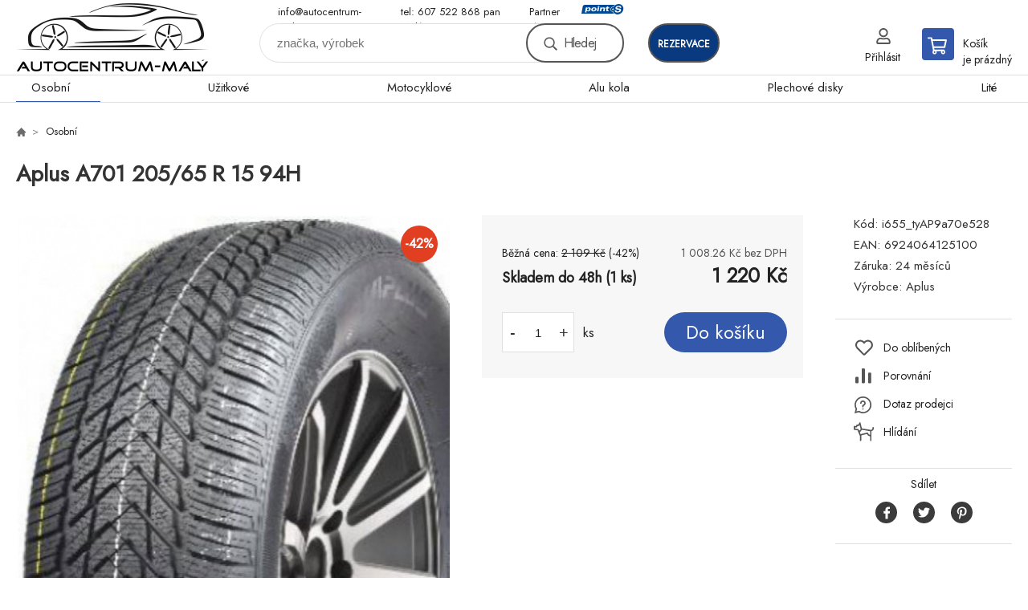

--- FILE ---
content_type: text/html; charset=utf-8
request_url: https://obchod.autocentrum-maly.cz/aplus-a701-205-65-r-15-94h/
body_size: 7578
content:
<!DOCTYPE html><html lang="cs"><head prefix="og: http://ogp.me/ns# fb: http://ogp.me/ns/fb#"><meta name="author" content="Autocentrum-Malý" data-binargon="{&quot;fce&quot;:&quot;6&quot;, &quot;id&quot;:&quot;51887&quot;, &quot;menaId&quot;:&quot;1&quot;, &quot;menaName&quot;:&quot;Kč&quot;, &quot;languageCode&quot;:&quot;cs-CZ&quot;, &quot;skindir&quot;:&quot;demoeshopkonfi&quot;, &quot;cmslang&quot;:&quot;1&quot;, &quot;langiso&quot;:&quot;cs&quot;, &quot;skinversion&quot;:1768396425, &quot;zemeProDoruceniISO&quot;:&quot;CZ&quot;}"><meta name="robots" content="index, follow, max-snippet:-1, max-image-preview:large"><meta http-equiv="content-type" content="text/html; charset=utf-8"><meta property="og:url" content="https://obchod.autocentrum-maly.cz/aplus-a701-205-65-r-15-94h/"/><meta property="og:site_name" content="https://obchod.autocentrum-maly.cz"/><meta property="og:description" content="Aplus A701 205/65 R 15 94H"/><meta property="og:title" content="Aplus A701 205/65 R 15 94H"/><link rel="alternate" href="https://obchod.autocentrum-maly.cz/aplus-a701-205-65-r-15-94h/" hreflang="cs-CZ" />
  <link rel="image_src" href="https://obchod.autocentrum-maly.cz/imgcache/d/4/pi655-tyap9a70e528-Aplus-A701_260_260_63240.jpg" />
  <meta property="og:type" content="product"/>
  <meta property="og:image" content="https://obchod.autocentrum-maly.cz/imgcache/d/4/pi655-tyap9a70e528-Aplus-A701_260_260_63240.jpg"/>
 <meta name="description" content="Aplus A701 205/65 R 15 94H">
<meta name="keywords" content="Aplus A701 205/65 R 15 94H">
<meta name="audience" content="all">
<link rel="canonical" href="https://obchod.autocentrum-maly.cz/aplus-a701-205-65-r-15-94h/"><link rel="shortcut icon" href="https://obchod.autocentrum-maly.cz/favicon.ico" type="image/x-icon">

			<link rel="preconnect" href="https://fonts.googleapis.com"><link rel="dns-prefetch" href="https://fonts.googleapis.com"><link rel="preconnect" href="https://i.binargon.cz"><link rel="dns-prefetch" href="https://i.binargon.cz"><meta name="viewport" content="width=device-width,initial-scale=1"><title>Aplus A701 205/65 R 15 94H - Autocentrum-Malý</title><link rel="stylesheet" href="/skin/version-1768396425/demoeshopkonfi/css-obecne.css" type="text/css"><link rel="stylesheet" href="https://obchod.autocentrum-maly.cz/skin/demoeshopkonfi/fancybox/jquery.fancybox.css" type="text/css" media="screen"><link href="https://fonts.googleapis.com/css?family=Jost:wght@300;400;500;600;700&amp;display=swap&amp;subset=latin-ext" rel="stylesheet"><!--commonTemplates_head--><!--EO commonTemplates_head--></head><body class="cmsBody" data-ajax="0"><div class="mainContainer mainContainer--fce6"><header class="header header--default header--menu-enabled-true header--client-1"><div class="header__desktop"><div class="headerDefault"><a class="logo logo--custom logo--default" href="https://obchod.autocentrum-maly.cz/" title="Autocentrum-Malý" role="banner" style="background-image: url(https://obchod.autocentrum-maly.cz/imgcache/0/0/skin-demoeshopkonfi-logo-1_240_93_182680.png);">Autocentrum-Malý</a><section class="headerContact"><a class="headerContact__item headerContact__item--email" href="mailto:info@autocentrum-maly.cz">info@autocentrum-maly.cz</a><a class="headerContact__item headerContact__item--phone" href="tel:tel:%20607%20522%20868%20pan%20Mal%C3%BD%20">tel: 607 522 868 pan Malý </a><div class="headerContact__partner">Partner sítě<a class="headerContact__logo" href="https://www.point-s.cz/" target="_blank"></a></div></section><form class="search search--default" action="https://obchod.autocentrum-maly.cz/hledani/" method="post" role="search" id="js-search-form"><div class="search__container search__container--default"><input type="hidden" name="send" value="1"><input type="hidden" name="listpos" value="0"><input class="search__input search__input--default" type="text" name="as_search" placeholder="značka, výrobek" autocomplete="off" id="js-search-input"><button class="search__button search__button--default" type="submit">Hledej</button></div></form><div class="headerDefault__reservation"><a class="headerDefault__reservationButton" href="https://autocentrummaly.rezervaceservisu.cz/" target="_blank">rezervace</a></div><section class="userMenu userMenu--default"><a class="userMenu__item userMenu__item--signin js-fancy" href="#commonUserDialog" rel="nofollow"><div class="userMenu__icon userMenu__icon--signin"></div><div class="userMenu__title">Přihlásit</div></a></section><a class="cart cart--default" href="https://obchod.autocentrum-maly.cz/pokladna/?objagree=0&amp;wtemp_krok=1" rel="nofollow"><div class="cart__icon cart__icon--cart"></div><div class="cart__text"><div class="cart__title">Košík</div><div class="cart__sum">je prázdný</div></div></a></div></div><div class="header__mobile"><section class="headerMobile"><a class="logo logo--custom logo--mobile" href="https://obchod.autocentrum-maly.cz/" title="Autocentrum-Malý" role="banner" style="background-image: url(https://obchod.autocentrum-maly.cz/imgcache/0/0/skin-demoeshopkonfi-logo-1_240_93_182680.png);">Autocentrum-Malý</a><form class="search search--mobile" action="https://obchod.autocentrum-maly.cz/hledani/" method="post" role="search" id="js-search-form-mobile"><div class="search__container search__container--mobile"><input type="hidden" name="send" value="1"><input type="hidden" name="listpos" value="0"><input class="search__input search__input--mobile" type="text" name="as_search" placeholder="značka, výrobek" autocomplete="off" id="js-search-input-mobile"><button class="search__button search__button--mobile" type="submit">Hledej</button></div></form><div class="headerMobile__searchButton js-search-toggle">Hledej</div><a class="headerMobile__signInButton headerMobile__signInButton--signin js-fancy" href="#commonUserDialog"><div class="headerMobile__signInButton-icon"></div><div class="headerMobile__signInButton-title">Přihlásit</div></a><a class="headerMobile__reservation" href="https://autocentrummaly.rezervaceservisu.cz/" target="_blank"><div class="headerMobile__reservation-frame"><img class="headerMobile__reservation-icon" src="https://obchod.autocentrum-maly.cz/skin/demoeshopkonfi/svg/calendar.svg" width="" height="" alt="" loading="lazy"></div><div class="headerMobile__reservation-text">rezervace</div></a><a class="cart cart--mobile" href="https://obchod.autocentrum-maly.cz/pokladna/?objagree=0&amp;wtemp_krok=1" rel="nofollow"><div class="cart__icon cart__icon--cart"></div><div class="cart__text"><div class="cart__title">Košík</div><div class="cart__sum">je prázdný</div></div></a><div class="headerMobile__menuButton" id="js-menu-button">Menu</div></section></div></header><nav class="menu"><div class="menu__container menu__container--visibleOnDesktop-true menu__container--textpagesOnly-false" id="js-menu"><div class="menu__items" id="js-menu-items"><span class="menu__item menu__item--eshop menu__item--selected js-menu-item
                            " data-id="-2147483648"><a class="menu__link" href="https://obchod.autocentrum-maly.cz/osobni/" title="Osobní" data-id="-2147483648">Osobní</a></span><span class="menu__item menu__item--eshop js-menu-item
                            " data-id="-2147483647"><a class="menu__link" href="https://obchod.autocentrum-maly.cz/uzitkove/" title="Užitkové" data-id="-2147483647">Užitkové</a></span><span class="menu__item menu__item--eshop js-menu-item
                            " data-id="-2147483645"><a class="menu__link" href="https://obchod.autocentrum-maly.cz/motocyklove/" title="Motocyklové" data-id="-2147483645">Motocyklové</a></span><span class="menu__item menu__item--eshop js-menu-item
                            " data-id="-2147483644"><a class="menu__link" href="https://obchod.autocentrum-maly.cz/alu-kola/" title="Alu kola" data-id="-2147483644">Alu kola</a></span><span class="menu__item menu__item--eshop js-menu-item
                            " data-id="-2147483643"><a class="menu__link" href="https://obchod.autocentrum-maly.cz/plechove-disky/" title="Plechové disky" data-id="-2147483643">Plechové disky</a></span><span class="menu__item menu__item--eshop js-menu-item
                            " data-id="-2147483642"><a class="menu__link" href="https://obchod.autocentrum-maly.cz/lite/" title="Lité" data-id="-2147483642">Lité</a></span></div><div class="menu__user" id="js-user-menu-mobile"><section class="userMenu userMenu--default"><a class="userMenu__item userMenu__item--signin js-fancy" href="#commonUserDialog" rel="nofollow"><div class="userMenu__icon userMenu__icon--signin"></div><div class="userMenu__title">Přihlásit</div></a></section></div><div class="menu__contact" id="js-contact-mobile"><section class="headerContact"><a class="headerContact__item headerContact__item--email" href="mailto:info@autocentrum-maly.cz">info@autocentrum-maly.cz</a><a class="headerContact__item headerContact__item--phone" href="tel:tel:%20607%20522%20868%20pan%20Mal%C3%BD%20">tel: 607 522 868 pan Malý </a><div class="headerContact__partner">Partner sítě<a class="headerContact__logo" href="https://www.point-s.cz/" target="_blank"></a></div></section></div></div></nav><main class="containerCombined"><section class="fce6 fce6--columns-1" id="setbind-detail" data-enable-desc-change="false" data-setData='{"a":"https:\/\/obchod.autocentrum-maly.cz","d3":0,"e":0,"cs":[{"a":1,"b":"Běžné zboží","c":"DEFAULT"},{"a":2,"b":"Novinka","c":"NEW"},{"a":3,"b":"Bazar","c":"BAZAR"},{"a":4,"b":"Akce","c":"AKCE"},{"a":5,"b":"Doporučujeme","c":"DOPORUCUJEME"}],"f":{"a":1,"b":"Kč"},"st":[1],"Sd":1,"j":"Aplus A701 205\/65 R 15 94H","k":"51887","m":"i655_tyAP9a70e528","n":"AP2155H1","o":"6924064125100","p":"https:\/\/obchod.autocentrum-maly.cz\/imagegen.php?name=i655-tyap9a70e528\/Aplus-A701.jpg&amp;ftime=1696434716","q":1008.26,"r":1220,"s":1742.98,"t":2109,"x2":{"a":1,"b":"ks"},"x":{"a":"1","b":{"1":{"a":1,"b":"","c":"ks"},"2":{"a":2,"b":"","c":"g","d":2},"3":{"a":3,"b":"","c":"m","d":2},"4":{"a":4,"b":"","c":"cm","d":2},"5":{"a":5,"b":"","c":"kg","d":2}},"c":{}}}' data-setBindDiscountsCalc="0"><div class="fce6__top"><nav class="commonBreadcrumb"><a class="commonBreadcrumb__item commonBreadcrumb__item--first" href="https://obchod.autocentrum-maly.cz" title="E-shop s pneu a disky"><span class="commonBreadcrumb__textHP"></span></a><a class="commonBreadcrumb__item commonBreadcrumb__item--regular" href="https://obchod.autocentrum-maly.cz/osobni/" title="Osobní">Osobní</a><span class="commonBreadcrumb__item commonBreadcrumb__item--last" title="Aplus A701 205/65 R 15 94H">Aplus A701 205/65 R 15 94H</span></nav><h1 class="fce6__name" id="setbind-name">Aplus A701 205/65 R 15 94H</h1></div><div class="fce6__left"><div class="mainImage mainImage--columns-1"><div id="js-fce6-mobile-gallery" data-zoom="default"><a class="mainImage__item js-fancy-thumbnail" data-fancybox-type="image" data-fancybox-group="thumbnails" target="_blank" title="" href="https://obchod.autocentrum-maly.cz/imgcache/d/4/pi655-tyap9a70e528-Aplus-A701_-1_-1_63240.jpg"><div class="mainImage__labelsLeft"><div id="setbind-labels-node"><div id="setbind-labels"></div></div></div><div class="mainImage__labelsRight"><div class="mainImage__discount" id="setbind-savings-percent-node-1" style="display:flex;">
						-<span id="setbind-savings-percent-1">42</span>%
					</div></div><img class="mainImage__image" id="setbind-image" width="540" height="540" title="Aplus A701 205/65 R 15 94H" alt="Aplus A701 205/65 R 15 94H" loading="lazy" src="https://obchod.autocentrum-maly.cz/imgcache/d/4/pi655-tyap9a70e528-Aplus-A701_540_540_63240.jpg"></a></div></div></div><form class="fce6__center" method="post" action="https://obchod.autocentrum-maly.cz/aplus-a701-205-65-r-15-94h/"><input name="nakup" type="hidden" value="51887" id="setbind-product-id"><div class="fce6__purchaseBox" id="setbind-cart-node"><div class="flexContainer"><div class="fce6__priceBefore" id="setbind-price-vat-before-node"><span class="fce6__priceBeforeTitle">Běžná cena:
								</span><span class="fce6__priceBeforeStroke"><span class="fce6__priceBeforeValue" id="setbind-price-vat-before">2 109</span> <span class="fce6__priceBeforeCurrency">Kč</span></span><span class="fce6__priceBeforePercentContainer">
									(-<span class="fce6__priceBeforePercent" id="setbind-savings-percent-2">42</span>%)
								</span></div><div class="fce6__priceTaxExcluded"><span id="setbind-price-tax-excluded">1 008.26</span> Kč bez DPH</div></div><div class="fce6__referenceUnit"><div class="cMernaJednotka cMernaJednotka--detail" style="display:none;" id="setbind-mernaJednotka-node"><span class="cMernaJednotka__cenaS" id="setbind-mernaJednotka-cenaS"></span><span class="cMernaJednotka__mena">Kč</span><span class="cMernaJednotka__oddelovac">/</span><span class="cMernaJednotka__value" id="setbind-mernaJednotka-value"></span><span class="cMernaJednotka__unit" id="setbind-mernaJednotka-unit"></span></div></div><div class="flexContainer flexContainer--baseline"><div class="availability"><div>Skladem do 48h (1 ks)</div></div><div class="fce6__priceTaxIncluded"><span id="setbind-price-tax-included">1 220</span> Kč</div></div><div class="fce6__purchaseControl"><div class="fce6AmountUnit"><section class="amountInput js-amount-input"><button class="amountInput__button amountInput__button--minus" type="button" id="setbind-minus">-</button><input class="amountInput__input" name="ks" value="1" id="setbind-amount" type="text"><button class="amountInput__button amountInput__button--plus" type="button" id="setbind-plus">+</button></section><div class="fce6AmountUnit__unitSelect"><div class="unitSelect unitSelect--unit" id="setbind-cart-unit-name">ks</div></div></div><button class="fce6__buttonBuy" id="setbind-submit" data-pen="false">Do košíku</button></div></div><div class="fce6__cartUnitContainer" id="setbind-cart-unit-node"><div class="fce6__cartUnitTitle">Vyberte si zvýhodněné balení</div><div id="setbind-cart-unit-table"></div></div><div class="fce6__purchaseBox fce6__purchaseBox--error" id="setbind-error"></div><div class="fce6__quantityDiscounts" id="setbind-discounts-node"><div class="fce6__quantityDiscountsTitle">Množstevní slevy</div><div class="fce6__quantityDiscountsTable" id="setbind-discounts-table"></div></div></form><div class="fce6__right"><div class="fce6__rightContainer fce6__rightContainer--info"><div class="fce6__table"><div class="fce6__row fce6__row--code"><span class="fce6__rowLabel">Kód:
							</span><span class="fce6__rowValue" id="setbind-code">i655_tyAP9a70e528</span></div><div class="fce6__row fce6__row--ean"><span class="fce6__rowLabel">EAN:
							</span><span class="fce6__rowValue" id="setbind-ean">6924064125100</span></div><div class="fce6__row fce6__row--warranty"><span class="fce6__rowLabel">Záruka:
							</span><span class="fce6__rowValue">24 měsíců</span></div><div class="fce6__row fce6__row--producer"><span class="fce6__rowLabel">Výrobce:
							</span><a class="fce6__rowValue fce6__rowValue--link" href="https://obchod.autocentrum-maly.cz/aplus/" title="Aplus">Aplus</a></div></div></div><div class="fce6__rightContainer fce6__rightContainer--links"><div class="fce6RightLinks"><a class="fce6RightLinks-item fce6RightLinks-item--favourites" href="https://obchod.autocentrum-maly.cz/aplus-a701-205-65-r-15-94h/?createfav=51887" rel="nofollow">Do oblíbených</a><a class="fce6RightLinks-item fce6RightLinks-item--comparison" href="https://obchod.autocentrum-maly.cz/aplus-a701-205-65-r-15-94h/?pridatporovnani=51887" rel="nofollow">Porovnání</a><a class="fce6RightLinks-item fce6RightLinks-item--question js-fancy" href="#js-question-form" rel="nofollow">Dotaz prodejci</a><a class="fce6RightLinks-item fce6RightLinks-item--watchdog js-fancy" href="#js-watchdog-form" rel="nofollow">Hlídání</a></div></div><div class="fce6__rightContainer fce6__rightContainer--share"><section class="share"><div class="share__text">Sdílet</div><div class="share__buttons"><a class="share__button share__button--facebook" href="https://www.facebook.com/sharer/sharer.php?u=https://obchod.autocentrum-maly.cz/aplus-a701-205-65-r-15-94h/&amp;display=popup&amp;ref=plugin&amp;src=share_button" onclick="return !window.open(this.href, 'Facebook', 'width=640,height=580')" rel="nofollow"></a><a class="share__button share__button--twitter" href="https://twitter.com/intent/tweet?url=https://obchod.autocentrum-maly.cz/aplus-a701-205-65-r-15-94h/" onclick="return !window.open(this.href, 'Twitter', 'width=640,height=580')" rel="nofollow"></a><a class="share__button share__button--pinterest" href="//www.pinterest.com/pin/create/button/?url==https://obchod.autocentrum-maly.cz/aplus-a701-205-65-r-15-94h/" onclick="return !window.open(this.href, 'Pinterest', 'width=640,height=580')" rel="nofollow"></a></div></section></div></div><div class="fce6__bottom"><section class="tabs" id="js-fce6-tabs"><div class="tabs__head js-tabs-head"><div class="tabs__headItem js-tabs-head-item" id="js-tabs-head-item-description">Popis a parametry</div><div class="tabs__headItem js-tabs-head-item" id="js-tabs-head-item-reviews">Recenze (0)
                </div></div><div class="tabs__body js-tabs-body"><div class="tabs__bodyItem js-tabs-body-item"><div class="tabs__descriptionContainer flexContainer flexContainer--spaceBetween"><div class="fce6__description fce6__description--parameters-true typography typography--fce6"><h2 class="fce6__secondaryHeading">Aplus A701 205/65 R 15 94H</h2><div id="setbind-description-default"></div></div><div class="fce6__parameters fce6__parameters--wide-false"><div class="fce6__paramsHeading">Parametry<a class="fce6__compare" href="https://obchod.autocentrum-maly.cz/aplus-a701-205-65-r-15-94h/?pridatporovnani=51887" rel="nofollow">Porovnání</a></div><div class="fce6__params fce6__params--wide-false"><div class="fce6__param"><div class="fce6__paramLeft">Dezen</div><div class="fce6__paramRight">A701</div></div><div class="fce6__param"><div class="fce6__paramLeft">Šířka</div><div class="fce6__paramRight">205</div></div><div class="fce6__param"><div class="fce6__paramLeft">Profil</div><div class="fce6__paramRight">65</div></div><div class="fce6__param"><div class="fce6__paramLeft">Konstrukce</div><div class="fce6__paramRight">R</div></div><div class="fce6__param"><div class="fce6__paramLeft">Průměr</div><div class="fce6__paramRight">15</div></div><div class="fce6__param"><div class="fce6__paramLeft">Hmotnostní index</div><div class="fce6__paramRight">94</div></div><div class="fce6__param"><div class="fce6__paramLeft">Rychlostní index</div><div class="fce6__paramRight">H</div></div><div class="fce6__param"><div class="fce6__paramLeft">Období</div><div class="fce6__paramRight">Zimní</div></div><div class="fce6__param"><div class="fce6__paramLeft">Kategorie zboží</div><div class="fce6__paramRight">Pneumatiky</div></div><div class="fce6__param"><div class="fce6__paramLeft">Dojezdová</div><div class="fce6__paramRight">ne</div></div><div class="fce6__param"><div class="fce6__paramLeft">Protektor</div><div class="fce6__paramRight">ne</div></div><div class="fce6__param"><div class="fce6__paramLeft">Valivý odpor</div><div class="fce6__paramRight">D</div></div><div class="fce6__param"><div class="fce6__paramLeft">Přilnavost na mokru</div><div class="fce6__paramRight">C</div></div><div class="fce6__param"><div class="fce6__paramLeft">Hluk tř.</div><div class="fce6__paramRight">B</div></div><div class="fce6__param"><div class="fce6__paramLeft">Hlučnost</div><div class="fce6__paramRight">72</div></div><div class="fce6__param"><div class="fce6__paramLeft">Hmotnost</div><div class="fce6__paramRight">9.05</div></div><div class="fce6__param"><div class="fce6__paramLeft">Třída značky</div><div class="fce6__paramRight">Budget</div></div><div class="fce6__param"><div class="fce6__paramLeft">Kategorie vozu</div><div class="fce6__paramRight">Osobní</div></div><div class="fce6__param"><div class="fce6__paramLeft">MS</div><div class="fce6__paramRight">Ano</div></div></div></div></div></div><div class="tabs__bodyItem js-tabs-body-item"><div class="fce6__noReviewsYet">Produkt zatím nehodnocen</div><div class="flexContainer flexContainer--center"><a class="fce6__addReviewButton js-fancy" href="#js-add-review">Přidat recenzi</a></div><form class="addReview" method="post" action="https://obchod.autocentrum-maly.cz/aplus-a701-205-65-r-15-94h/" id="js-add-review"><input name="recenzeData[51887][recenzeHodnoceniProcenta]" type="hidden" value="100" id="js-add-review-percent"><input type="hidden" name="prodId" value="51887"><input type="hidden" name="addRecenze" value="1"><label class="addReview__label">Text recenze</label><textarea class="addReview__textarea" name="recenzeData[51887][recenze_text]"></textarea><label class="addReview__label">Klady</label><textarea class="addReview__textarea" name="recenzeData[51887][recenzeTextPositivni]"></textarea><label class="addReview__label">Zápory</label><textarea class="addReview__textarea" name="recenzeData[51887][recenzeTextNegativni]"></textarea><div class="flexContainer flexContainer--center"><div class="addReview__stars"><div class="addReview__stars addReview__stars--inner" id="js-stars-inner"></div><div class="addReview__starsItems"><div class="addReview__starsItem js-add-review-star" data-star="1"></div><div class="addReview__starsItem js-add-review-star" data-star="2"></div><div class="addReview__starsItem js-add-review-star" data-star="3"></div><div class="addReview__starsItem js-add-review-star" data-star="4"></div><div class="addReview__starsItem js-add-review-star" data-star="5"></div></div></div></div><div class="flexContainer flexContainer--center"><button class="addReview__button" type="submit">Přidat recenzi</button></div></form></div></div></section></div><div class="fce6__questionForm" id="js-question-form"><div class="moreInfoForm"><h1 class="moreInfoForm__main-title">Aplus A701 205/65 R 15 94H</h1><form id="questionForm" class="moreInfoForm__form" method="post" action="https://obchod.autocentrum-maly.cz/aplus-a701-205-65-r-15-94h/" autocomplete="on"><div class="moreInfoForm__row"><label for="stiz_mail" class="moreInfoForm__label">E-mail</label><div class="moreInfoForm__value"><input type="email" class="moreInfoForm__input" id="stiz_mail" name="infoobratem" value="@" autocomplete="email" required="true" pattern="^\s*[^@\s]+@(\w+(-\w+)*\.)+[a-zA-Z]{2,63}\s*$"><div class="moreInfoForm__validation"><div class="validation" id="validation_stiz_mail"><div class="validation__icon"></div>Email, na který Vám přijde odpověď</div></div></div></div><div class="moreInfoForm__row"><label for="stiz_tel" class="moreInfoForm__label">Telefon</label><div class="moreInfoForm__value"><input type="tel" class="moreInfoForm__input" name="infoobratem3" id="stiz_tel" value="+420" autocomplete="tel" required="true" pattern="^(([+]|00)(\s*[0-9]){1,4}){0,1}(\s*[0-9]){9,10}$"><div class="moreInfoForm__validation"><div class="validation" id="validation_stiz_tel"><div class="validation__icon"></div>Zadejte kontaktní telefon</div></div></div></div><div class="moreInfoForm__row moreInfoForm__row--message"><label for="stiz_text" class="moreInfoForm__label">Vzkaz</label><div class="moreInfoForm__value"><textarea name="infoobratem2" class="moreInfoForm__textarea" id="stiz_text" required="true" pattern=".*[\S]{2,}.*"></textarea><div class="moreInfoForm__validation"><div class="validation" id="validation_stiz_text"><div class="validation__icon"></div>Vaše přání, alespoň 3 znaků</div></div></div></div><div class="moreInfoForm__captcha"><div class="moreInfoForm__captcha-google"><input data-binargon="commonReCaptcha" type="hidden" autocomplete="off" name="recaptchaResponse" id="recaptchaResponse" class="js-commonReCaptcha-response"><div style="display: none;"><input type="hidden" name="infoobratemcaptcha" id="infoobratemcaptcha" value="1"></div></div></div><div class="moreInfoForm__buttons-wrapper"><a href="/" title="Zpět do eshopu" class="moreInfoForm__back">Zpět do eshopu</a><button type="submit" class="moreInfoForm__send">Odeslat</button></div></form></div></div><div class="fce6__watchDogForm" id="js-watchdog-form"><div data-binargon="commonWatchDog" class="commonWatchDog commonWatchDog--common-popup-false"><form name="pes" id="pes" method="post" action="https://obchod.autocentrum-maly.cz/aplus-a701-205-65-r-15-94h/"><input type="hidden" name="haf" value="1" id="id_commonWatchDog_hidden_haf"><div class="commonWatchDog__title">Hlídání produktu</div><input type="hidden" name="detail" id="id_commonWatchDog_hidden_detail" value="51887"><div class="commonWatchDog__text">Zadejte podmínky a email, na který chcete poslat zprávu při splnění těchto podmínek</div><div class="commonWatchDog__body"><div class="commonWatchDog__body__inner"><div class="commonWatchDog__row"><input type="checkbox" name="haf_sklad" id="haf_sklad" class="commonWatchDog__input js-commonWatchDog-checkbox"><label for="haf_sklad" class="commonWatchDog__label">Produkt bude skladem</label></div><div class="commonWatchDog__row"><input type="checkbox" name="haf_cena" id="haf_cena2sdph" class="commonWatchDog__input js-commonWatchDog-checkbox"><label for="haf_cena2sdph" class="commonWatchDog__label">Pokud cena klesne pod</label><div class="commonWatchDog__price-input"><input type="number" class="commonWatchDog__input js-haf_cena2sdph_input" name="haf_cena2sdph" value="1220"></div>Kč</div><div class="commonWatchDog__row"><input type="checkbox" name="haf_cena3" id="haf_cena3" class="commonWatchDog__input js-commonWatchDog-checkbox" checked><label for="haf_cena3" class="commonWatchDog__label">Při každé změně ceny</label></div><div class="commonWatchDog__row commonWatchDog__row--email"><label for="haf_mail" class="commonWatchDog__label commonWatchDog__label--email">Pošlete zprávu na můj email</label><input class="commonWatchDog__input" type="email" name="haf_mail" id="haf_mail" pattern=".*[\S]{2,}.*" required="true" value="@"></div></div></div><div class="commonWatchDog__footer"><div class="commonWatchDog__captcha"><input data-binargon="commonReCaptcha" type="hidden" autocomplete="off" name="recaptchaResponse" id="recaptchaResponse" class="js-commonReCaptcha-response"><div style="display: none;"><input type="hidden" name="" id="" value="1"></div></div><div class="commonWatchDog__button"><button class="btn" type="submit">Hlídat</button></div></div></form></div></div></section></main><section class="newsletter newsletter--fce6"><div class="newsletter__container"><div class="newsletter__text">Slevy a novinky e-mailem</div><form class="newsletter__form" method="post" action="https://obchod.autocentrum-maly.cz/aplus-a701-205-65-r-15-94h/" id="js-newsletter"><input type="hidden" name="recaptchaResponse" id="recaptchaResponse"><input class="newsletter__input" type="email" name="enov" placeholder="@" required="true"><button class="newsletter__button" type="submit"><span class="newsletter__buttonText newsletter__buttonText--1">Chci</span><span class="newsletter__buttonText newsletter__buttonText--2">odebírat</span></button></form><div class="newsletter__contact"><a class="newsletter__link newsletter__link--email" href="mailto:info@autocentrum-maly.cz" rel="nofollow">info@autocentrum-maly.cz</a><a class="newsletter__link newsletter__link--phone" href="tel:tel:%20607%20522%20868%20pan%20Mal%C3%BD%20" rel="nofollow">tel: 607 522 868 pan Malý </a></div></div></section><section class="preFooter preFooter--fce6"><div class="preFooter__content"><div class="preFooter__logo"><a class="logo logo--custom logo--footer" href="https://obchod.autocentrum-maly.cz/" title="Autocentrum-Malý" role="banner" style="background-image: url(https://obchod.autocentrum-maly.cz/imgcache/0/0/skin-demoeshopkonfi-logo-1_240_93_182680.png);">Autocentrum-Malý</a></div><address class="preFooter__address">Autocentrum-Malý<br>U Jeslí 1<br>370 01 České Budějovice<br>Česká Republika<br>IČO: 75425084<br>DIČ: CZ8559151469</address><div class="preFooter__textpages"><div class="preFooter__textpagesColumn preFooter__textpagesColumn--1"><div class="preFooter__textpagesButton js-prefooter-textpages-button" data-id="1"><span class="preFooter__mobileOnly">Další informace</span></div><ul class="footerTextpages footerTextpages--default js-footerTextpages" data-id="1"><li class="footerTextpages__item footerTextpages__item--warrantyClaim"><a href="https://obchod.autocentrum-maly.cz/reklamace/" title="Reklamace" class="footerTextpages__link ">Reklamace</a></li><li class="footerTextpages__item footerTextpages__item--reviews"><a href="https://obchod.autocentrum-maly.cz/recenze/" title="Recenze" class="footerTextpages__link ">Recenze</a></li></ul></div><div class="preFooter__textpagesColumn preFooter__textpagesColumn--2"><div class="preFooter__textpagesButton js-prefooter-textpages-button" data-id="2"><span class="preFooter__mobileOnly">Textové stránky</span></div><ul class="footerTextpages footerTextpages--default js-footerTextpages" data-id="2"><li class="footerTextpages__item footerTextpages__item--TXTOBCH"><a href="https://obchod.autocentrum-maly.cz/obchodni-podminky/" title="Obchodní podmínky" class="footerTextpages__link ">Obchodní podmínky</a></li><li class="footerTextpages__item"><a href="https://obchod.autocentrum-maly.cz/mimosoudni-reseni-spotrebitelskych-sporu/" title="Mimosoudní řešení spotřebitelských sporů" class="footerTextpages__link ">Mimosoudní řešení spotřebitelských sporů</a></li></ul></div></div><section class="social"><a class="social__item social__item--facebook" href="https://www.facebook.com/profile.php?id=100063625207991" title="Facebook" target="_blank"></a></section><div class="preFooter__payments"></div></div></section><footer class="footer footer--fce6"><div class="footer__copyright"><span>Copyright © 2026 Autocentrum-Malý </span><span>Všechna práva vyhrazena.</span></div><div class="footer__binargon"><a target="_blank" href="https://www.binargon.cz/eshop/" title="Tvorba a pronájem eshopů">Tvorba a pronájem eshopů</a> <a target="_blank" title="Binargon – www prezentace, informační systémy a internetové obchody" href="https://www.binargon.cz/">BINARGON.cz</a> - <a href="https://obchod.autocentrum-maly.cz/sitemap/" title="">Mapa stránek</a></div><div class="footer__captcha" id="binargonRecaptchaBadge"></div><script type="text/javascript" src="/admin/js/binargon.recaptchaBadge.js" async="true" defer></script></footer></div><script type="text/javascript" src="/admin/js/index.php?load=jquery,jquery.fancybox.pack,glide,forms,range4,slick,binargon.whisperer,ajaxcontroll,binargon.cEssoxKalkulacka,binargon.cDeliveryClass,binargon.produktDetailClass,montanus.tabs,binargon.cVelikostniTabulky"></script><script type="text/javascript" src="https://obchod.autocentrum-maly.cz/version-1768396183/indexjs_6_1_demoeshopkonfi.js"></script><div class="commonUserDialog commonUserDialog--common-popup-false" id="commonUserDialog" style="display:none;"><div class="commonUserDialog__loginForm"><div class="commonUserDialog__loginForm__title">Přihlášení</div><form method="post" action="https://obchod.autocentrum-maly.cz/aplus-a701-205-65-r-15-94h/" class="commonUserDialog__loginForm__form"><input type="hidden" name="loging" value="1"><div class="commonUserDialog__loginForm__row"><label class="commonUserDialog__loginForm__label commonUserDialog__loginForm__label--name">Uživatelské jméno:</label><input class="commonUserDialog__loginForm__input commonUserDialog__loginForm__input--name input" type="text" name="log_new" value="" autocomplete="username"></div><div class="commonUserDialog__loginForm__row"><label class="commonUserDialog__loginForm__label commonUserDialog__loginForm__label--password">Heslo:</label><input class="commonUserDialog__loginForm__input commonUserDialog__loginForm__input--password input" type="password" name="pass_new" value="" autocomplete="current-password"></div><div class="commonUserDialog__loginForm__row commonUserDialog__loginForm__row--buttonsWrap"><a class="commonUserDialog__loginForm__forgottenHref" href="https://obchod.autocentrum-maly.cz/prihlaseni/">Zapomenuté heslo</a><button class="commonUserDialog__loginForm__button button" type="submit">Přihlásit</button></div><div class="commonUserDialog__loginForm__row commonUserDialog__loginForm__row--facebook"></div><div class="commonUserDialog__loginForm__row commonUserDialog__loginForm__row--register"><span class="commonUserDialog__loginForm__registrationDesc">Nemáte ještě účet?<a class="commonUserDialog__loginForm__registrationHref" href="https://obchod.autocentrum-maly.cz/registrace/">Zaregistrujte se</a><span class="commonUserDialog__loginForm__registrationDot">.</span></span></div></form></div></div><!--commonTemplates (začátek)--><script data-binargon="common_json-ld (detail)" type="application/ld+json">{"@context":"http://schema.org/","@type":"Product","sku":"i655_tyAP9a70e528","name":"Aplus A701 205\/65 R 15 94H","image":["https:\/\/obchod.autocentrum-maly.cz\/imagegen.php?name=i655-tyap9a70e528\/Aplus-A701.jpg"],"description":"","gtin13":"6924064125100","manufacturer":"Aplus","brand":{"@type":"Brand","name":"Aplus"},"category":"Osobní","weight":"9.050","isRelatedTo":[],"isSimilarTo":[],"offers":{"@type":"Offer","price":"1220","priceValidUntil":"2026-01-18","itemCondition":"http://schema.org/NewCondition","priceCurrency":"CZK","availability":"http:\/\/schema.org\/InStock","url":"https://obchod.autocentrum-maly.cz/aplus-a701-205-65-r-15-94h/"}}</script><script data-binargon="common_json-ld (breadcrumb)" type="application/ld+json">{"@context":"http://schema.org","@type":"BreadcrumbList","itemListElement": [{"@type":"ListItem","position": 1,"item":{"@id":"https:\/\/obchod.autocentrum-maly.cz","name":"Autocentrum-Malý","image":""}},{"@type":"ListItem","position": 2,"item":{"@id":"https:\/\/obchod.autocentrum-maly.cz\/osobni\/","name":"Osobní","image":"https:\/\/obchod.autocentrum-maly.cz\/publicdoc\/kat-osobni-2.jpg"}},{"@type":"ListItem","position": 3,"item":{"@id":"https:\/\/obchod.autocentrum-maly.cz\/aplus-a701-205-65-r-15-94h\/","name":"Aplus A701 205\/65 R 15 94H","image":"https:\/\/obchod.autocentrum-maly.cz\/imagegen.php?autoimage=i655-tyap9a70e528"}}]}</script><!--commonTemplates (konec)--></body></html>


--- FILE ---
content_type: text/html; charset=utf-8
request_url: https://www.google.com/recaptcha/api2/anchor?ar=1&k=6Lf2a1QiAAAAAO3tOWLOu4LCd0kloBAkO24Arva4&co=aHR0cHM6Ly9vYmNob2QuYXV0b2NlbnRydW0tbWFseS5jejo0NDM.&hl=en&v=PoyoqOPhxBO7pBk68S4YbpHZ&size=invisible&anchor-ms=20000&execute-ms=30000&cb=h1la62b1lghp
body_size: 48646
content:
<!DOCTYPE HTML><html dir="ltr" lang="en"><head><meta http-equiv="Content-Type" content="text/html; charset=UTF-8">
<meta http-equiv="X-UA-Compatible" content="IE=edge">
<title>reCAPTCHA</title>
<style type="text/css">
/* cyrillic-ext */
@font-face {
  font-family: 'Roboto';
  font-style: normal;
  font-weight: 400;
  font-stretch: 100%;
  src: url(//fonts.gstatic.com/s/roboto/v48/KFO7CnqEu92Fr1ME7kSn66aGLdTylUAMa3GUBHMdazTgWw.woff2) format('woff2');
  unicode-range: U+0460-052F, U+1C80-1C8A, U+20B4, U+2DE0-2DFF, U+A640-A69F, U+FE2E-FE2F;
}
/* cyrillic */
@font-face {
  font-family: 'Roboto';
  font-style: normal;
  font-weight: 400;
  font-stretch: 100%;
  src: url(//fonts.gstatic.com/s/roboto/v48/KFO7CnqEu92Fr1ME7kSn66aGLdTylUAMa3iUBHMdazTgWw.woff2) format('woff2');
  unicode-range: U+0301, U+0400-045F, U+0490-0491, U+04B0-04B1, U+2116;
}
/* greek-ext */
@font-face {
  font-family: 'Roboto';
  font-style: normal;
  font-weight: 400;
  font-stretch: 100%;
  src: url(//fonts.gstatic.com/s/roboto/v48/KFO7CnqEu92Fr1ME7kSn66aGLdTylUAMa3CUBHMdazTgWw.woff2) format('woff2');
  unicode-range: U+1F00-1FFF;
}
/* greek */
@font-face {
  font-family: 'Roboto';
  font-style: normal;
  font-weight: 400;
  font-stretch: 100%;
  src: url(//fonts.gstatic.com/s/roboto/v48/KFO7CnqEu92Fr1ME7kSn66aGLdTylUAMa3-UBHMdazTgWw.woff2) format('woff2');
  unicode-range: U+0370-0377, U+037A-037F, U+0384-038A, U+038C, U+038E-03A1, U+03A3-03FF;
}
/* math */
@font-face {
  font-family: 'Roboto';
  font-style: normal;
  font-weight: 400;
  font-stretch: 100%;
  src: url(//fonts.gstatic.com/s/roboto/v48/KFO7CnqEu92Fr1ME7kSn66aGLdTylUAMawCUBHMdazTgWw.woff2) format('woff2');
  unicode-range: U+0302-0303, U+0305, U+0307-0308, U+0310, U+0312, U+0315, U+031A, U+0326-0327, U+032C, U+032F-0330, U+0332-0333, U+0338, U+033A, U+0346, U+034D, U+0391-03A1, U+03A3-03A9, U+03B1-03C9, U+03D1, U+03D5-03D6, U+03F0-03F1, U+03F4-03F5, U+2016-2017, U+2034-2038, U+203C, U+2040, U+2043, U+2047, U+2050, U+2057, U+205F, U+2070-2071, U+2074-208E, U+2090-209C, U+20D0-20DC, U+20E1, U+20E5-20EF, U+2100-2112, U+2114-2115, U+2117-2121, U+2123-214F, U+2190, U+2192, U+2194-21AE, U+21B0-21E5, U+21F1-21F2, U+21F4-2211, U+2213-2214, U+2216-22FF, U+2308-230B, U+2310, U+2319, U+231C-2321, U+2336-237A, U+237C, U+2395, U+239B-23B7, U+23D0, U+23DC-23E1, U+2474-2475, U+25AF, U+25B3, U+25B7, U+25BD, U+25C1, U+25CA, U+25CC, U+25FB, U+266D-266F, U+27C0-27FF, U+2900-2AFF, U+2B0E-2B11, U+2B30-2B4C, U+2BFE, U+3030, U+FF5B, U+FF5D, U+1D400-1D7FF, U+1EE00-1EEFF;
}
/* symbols */
@font-face {
  font-family: 'Roboto';
  font-style: normal;
  font-weight: 400;
  font-stretch: 100%;
  src: url(//fonts.gstatic.com/s/roboto/v48/KFO7CnqEu92Fr1ME7kSn66aGLdTylUAMaxKUBHMdazTgWw.woff2) format('woff2');
  unicode-range: U+0001-000C, U+000E-001F, U+007F-009F, U+20DD-20E0, U+20E2-20E4, U+2150-218F, U+2190, U+2192, U+2194-2199, U+21AF, U+21E6-21F0, U+21F3, U+2218-2219, U+2299, U+22C4-22C6, U+2300-243F, U+2440-244A, U+2460-24FF, U+25A0-27BF, U+2800-28FF, U+2921-2922, U+2981, U+29BF, U+29EB, U+2B00-2BFF, U+4DC0-4DFF, U+FFF9-FFFB, U+10140-1018E, U+10190-1019C, U+101A0, U+101D0-101FD, U+102E0-102FB, U+10E60-10E7E, U+1D2C0-1D2D3, U+1D2E0-1D37F, U+1F000-1F0FF, U+1F100-1F1AD, U+1F1E6-1F1FF, U+1F30D-1F30F, U+1F315, U+1F31C, U+1F31E, U+1F320-1F32C, U+1F336, U+1F378, U+1F37D, U+1F382, U+1F393-1F39F, U+1F3A7-1F3A8, U+1F3AC-1F3AF, U+1F3C2, U+1F3C4-1F3C6, U+1F3CA-1F3CE, U+1F3D4-1F3E0, U+1F3ED, U+1F3F1-1F3F3, U+1F3F5-1F3F7, U+1F408, U+1F415, U+1F41F, U+1F426, U+1F43F, U+1F441-1F442, U+1F444, U+1F446-1F449, U+1F44C-1F44E, U+1F453, U+1F46A, U+1F47D, U+1F4A3, U+1F4B0, U+1F4B3, U+1F4B9, U+1F4BB, U+1F4BF, U+1F4C8-1F4CB, U+1F4D6, U+1F4DA, U+1F4DF, U+1F4E3-1F4E6, U+1F4EA-1F4ED, U+1F4F7, U+1F4F9-1F4FB, U+1F4FD-1F4FE, U+1F503, U+1F507-1F50B, U+1F50D, U+1F512-1F513, U+1F53E-1F54A, U+1F54F-1F5FA, U+1F610, U+1F650-1F67F, U+1F687, U+1F68D, U+1F691, U+1F694, U+1F698, U+1F6AD, U+1F6B2, U+1F6B9-1F6BA, U+1F6BC, U+1F6C6-1F6CF, U+1F6D3-1F6D7, U+1F6E0-1F6EA, U+1F6F0-1F6F3, U+1F6F7-1F6FC, U+1F700-1F7FF, U+1F800-1F80B, U+1F810-1F847, U+1F850-1F859, U+1F860-1F887, U+1F890-1F8AD, U+1F8B0-1F8BB, U+1F8C0-1F8C1, U+1F900-1F90B, U+1F93B, U+1F946, U+1F984, U+1F996, U+1F9E9, U+1FA00-1FA6F, U+1FA70-1FA7C, U+1FA80-1FA89, U+1FA8F-1FAC6, U+1FACE-1FADC, U+1FADF-1FAE9, U+1FAF0-1FAF8, U+1FB00-1FBFF;
}
/* vietnamese */
@font-face {
  font-family: 'Roboto';
  font-style: normal;
  font-weight: 400;
  font-stretch: 100%;
  src: url(//fonts.gstatic.com/s/roboto/v48/KFO7CnqEu92Fr1ME7kSn66aGLdTylUAMa3OUBHMdazTgWw.woff2) format('woff2');
  unicode-range: U+0102-0103, U+0110-0111, U+0128-0129, U+0168-0169, U+01A0-01A1, U+01AF-01B0, U+0300-0301, U+0303-0304, U+0308-0309, U+0323, U+0329, U+1EA0-1EF9, U+20AB;
}
/* latin-ext */
@font-face {
  font-family: 'Roboto';
  font-style: normal;
  font-weight: 400;
  font-stretch: 100%;
  src: url(//fonts.gstatic.com/s/roboto/v48/KFO7CnqEu92Fr1ME7kSn66aGLdTylUAMa3KUBHMdazTgWw.woff2) format('woff2');
  unicode-range: U+0100-02BA, U+02BD-02C5, U+02C7-02CC, U+02CE-02D7, U+02DD-02FF, U+0304, U+0308, U+0329, U+1D00-1DBF, U+1E00-1E9F, U+1EF2-1EFF, U+2020, U+20A0-20AB, U+20AD-20C0, U+2113, U+2C60-2C7F, U+A720-A7FF;
}
/* latin */
@font-face {
  font-family: 'Roboto';
  font-style: normal;
  font-weight: 400;
  font-stretch: 100%;
  src: url(//fonts.gstatic.com/s/roboto/v48/KFO7CnqEu92Fr1ME7kSn66aGLdTylUAMa3yUBHMdazQ.woff2) format('woff2');
  unicode-range: U+0000-00FF, U+0131, U+0152-0153, U+02BB-02BC, U+02C6, U+02DA, U+02DC, U+0304, U+0308, U+0329, U+2000-206F, U+20AC, U+2122, U+2191, U+2193, U+2212, U+2215, U+FEFF, U+FFFD;
}
/* cyrillic-ext */
@font-face {
  font-family: 'Roboto';
  font-style: normal;
  font-weight: 500;
  font-stretch: 100%;
  src: url(//fonts.gstatic.com/s/roboto/v48/KFO7CnqEu92Fr1ME7kSn66aGLdTylUAMa3GUBHMdazTgWw.woff2) format('woff2');
  unicode-range: U+0460-052F, U+1C80-1C8A, U+20B4, U+2DE0-2DFF, U+A640-A69F, U+FE2E-FE2F;
}
/* cyrillic */
@font-face {
  font-family: 'Roboto';
  font-style: normal;
  font-weight: 500;
  font-stretch: 100%;
  src: url(//fonts.gstatic.com/s/roboto/v48/KFO7CnqEu92Fr1ME7kSn66aGLdTylUAMa3iUBHMdazTgWw.woff2) format('woff2');
  unicode-range: U+0301, U+0400-045F, U+0490-0491, U+04B0-04B1, U+2116;
}
/* greek-ext */
@font-face {
  font-family: 'Roboto';
  font-style: normal;
  font-weight: 500;
  font-stretch: 100%;
  src: url(//fonts.gstatic.com/s/roboto/v48/KFO7CnqEu92Fr1ME7kSn66aGLdTylUAMa3CUBHMdazTgWw.woff2) format('woff2');
  unicode-range: U+1F00-1FFF;
}
/* greek */
@font-face {
  font-family: 'Roboto';
  font-style: normal;
  font-weight: 500;
  font-stretch: 100%;
  src: url(//fonts.gstatic.com/s/roboto/v48/KFO7CnqEu92Fr1ME7kSn66aGLdTylUAMa3-UBHMdazTgWw.woff2) format('woff2');
  unicode-range: U+0370-0377, U+037A-037F, U+0384-038A, U+038C, U+038E-03A1, U+03A3-03FF;
}
/* math */
@font-face {
  font-family: 'Roboto';
  font-style: normal;
  font-weight: 500;
  font-stretch: 100%;
  src: url(//fonts.gstatic.com/s/roboto/v48/KFO7CnqEu92Fr1ME7kSn66aGLdTylUAMawCUBHMdazTgWw.woff2) format('woff2');
  unicode-range: U+0302-0303, U+0305, U+0307-0308, U+0310, U+0312, U+0315, U+031A, U+0326-0327, U+032C, U+032F-0330, U+0332-0333, U+0338, U+033A, U+0346, U+034D, U+0391-03A1, U+03A3-03A9, U+03B1-03C9, U+03D1, U+03D5-03D6, U+03F0-03F1, U+03F4-03F5, U+2016-2017, U+2034-2038, U+203C, U+2040, U+2043, U+2047, U+2050, U+2057, U+205F, U+2070-2071, U+2074-208E, U+2090-209C, U+20D0-20DC, U+20E1, U+20E5-20EF, U+2100-2112, U+2114-2115, U+2117-2121, U+2123-214F, U+2190, U+2192, U+2194-21AE, U+21B0-21E5, U+21F1-21F2, U+21F4-2211, U+2213-2214, U+2216-22FF, U+2308-230B, U+2310, U+2319, U+231C-2321, U+2336-237A, U+237C, U+2395, U+239B-23B7, U+23D0, U+23DC-23E1, U+2474-2475, U+25AF, U+25B3, U+25B7, U+25BD, U+25C1, U+25CA, U+25CC, U+25FB, U+266D-266F, U+27C0-27FF, U+2900-2AFF, U+2B0E-2B11, U+2B30-2B4C, U+2BFE, U+3030, U+FF5B, U+FF5D, U+1D400-1D7FF, U+1EE00-1EEFF;
}
/* symbols */
@font-face {
  font-family: 'Roboto';
  font-style: normal;
  font-weight: 500;
  font-stretch: 100%;
  src: url(//fonts.gstatic.com/s/roboto/v48/KFO7CnqEu92Fr1ME7kSn66aGLdTylUAMaxKUBHMdazTgWw.woff2) format('woff2');
  unicode-range: U+0001-000C, U+000E-001F, U+007F-009F, U+20DD-20E0, U+20E2-20E4, U+2150-218F, U+2190, U+2192, U+2194-2199, U+21AF, U+21E6-21F0, U+21F3, U+2218-2219, U+2299, U+22C4-22C6, U+2300-243F, U+2440-244A, U+2460-24FF, U+25A0-27BF, U+2800-28FF, U+2921-2922, U+2981, U+29BF, U+29EB, U+2B00-2BFF, U+4DC0-4DFF, U+FFF9-FFFB, U+10140-1018E, U+10190-1019C, U+101A0, U+101D0-101FD, U+102E0-102FB, U+10E60-10E7E, U+1D2C0-1D2D3, U+1D2E0-1D37F, U+1F000-1F0FF, U+1F100-1F1AD, U+1F1E6-1F1FF, U+1F30D-1F30F, U+1F315, U+1F31C, U+1F31E, U+1F320-1F32C, U+1F336, U+1F378, U+1F37D, U+1F382, U+1F393-1F39F, U+1F3A7-1F3A8, U+1F3AC-1F3AF, U+1F3C2, U+1F3C4-1F3C6, U+1F3CA-1F3CE, U+1F3D4-1F3E0, U+1F3ED, U+1F3F1-1F3F3, U+1F3F5-1F3F7, U+1F408, U+1F415, U+1F41F, U+1F426, U+1F43F, U+1F441-1F442, U+1F444, U+1F446-1F449, U+1F44C-1F44E, U+1F453, U+1F46A, U+1F47D, U+1F4A3, U+1F4B0, U+1F4B3, U+1F4B9, U+1F4BB, U+1F4BF, U+1F4C8-1F4CB, U+1F4D6, U+1F4DA, U+1F4DF, U+1F4E3-1F4E6, U+1F4EA-1F4ED, U+1F4F7, U+1F4F9-1F4FB, U+1F4FD-1F4FE, U+1F503, U+1F507-1F50B, U+1F50D, U+1F512-1F513, U+1F53E-1F54A, U+1F54F-1F5FA, U+1F610, U+1F650-1F67F, U+1F687, U+1F68D, U+1F691, U+1F694, U+1F698, U+1F6AD, U+1F6B2, U+1F6B9-1F6BA, U+1F6BC, U+1F6C6-1F6CF, U+1F6D3-1F6D7, U+1F6E0-1F6EA, U+1F6F0-1F6F3, U+1F6F7-1F6FC, U+1F700-1F7FF, U+1F800-1F80B, U+1F810-1F847, U+1F850-1F859, U+1F860-1F887, U+1F890-1F8AD, U+1F8B0-1F8BB, U+1F8C0-1F8C1, U+1F900-1F90B, U+1F93B, U+1F946, U+1F984, U+1F996, U+1F9E9, U+1FA00-1FA6F, U+1FA70-1FA7C, U+1FA80-1FA89, U+1FA8F-1FAC6, U+1FACE-1FADC, U+1FADF-1FAE9, U+1FAF0-1FAF8, U+1FB00-1FBFF;
}
/* vietnamese */
@font-face {
  font-family: 'Roboto';
  font-style: normal;
  font-weight: 500;
  font-stretch: 100%;
  src: url(//fonts.gstatic.com/s/roboto/v48/KFO7CnqEu92Fr1ME7kSn66aGLdTylUAMa3OUBHMdazTgWw.woff2) format('woff2');
  unicode-range: U+0102-0103, U+0110-0111, U+0128-0129, U+0168-0169, U+01A0-01A1, U+01AF-01B0, U+0300-0301, U+0303-0304, U+0308-0309, U+0323, U+0329, U+1EA0-1EF9, U+20AB;
}
/* latin-ext */
@font-face {
  font-family: 'Roboto';
  font-style: normal;
  font-weight: 500;
  font-stretch: 100%;
  src: url(//fonts.gstatic.com/s/roboto/v48/KFO7CnqEu92Fr1ME7kSn66aGLdTylUAMa3KUBHMdazTgWw.woff2) format('woff2');
  unicode-range: U+0100-02BA, U+02BD-02C5, U+02C7-02CC, U+02CE-02D7, U+02DD-02FF, U+0304, U+0308, U+0329, U+1D00-1DBF, U+1E00-1E9F, U+1EF2-1EFF, U+2020, U+20A0-20AB, U+20AD-20C0, U+2113, U+2C60-2C7F, U+A720-A7FF;
}
/* latin */
@font-face {
  font-family: 'Roboto';
  font-style: normal;
  font-weight: 500;
  font-stretch: 100%;
  src: url(//fonts.gstatic.com/s/roboto/v48/KFO7CnqEu92Fr1ME7kSn66aGLdTylUAMa3yUBHMdazQ.woff2) format('woff2');
  unicode-range: U+0000-00FF, U+0131, U+0152-0153, U+02BB-02BC, U+02C6, U+02DA, U+02DC, U+0304, U+0308, U+0329, U+2000-206F, U+20AC, U+2122, U+2191, U+2193, U+2212, U+2215, U+FEFF, U+FFFD;
}
/* cyrillic-ext */
@font-face {
  font-family: 'Roboto';
  font-style: normal;
  font-weight: 900;
  font-stretch: 100%;
  src: url(//fonts.gstatic.com/s/roboto/v48/KFO7CnqEu92Fr1ME7kSn66aGLdTylUAMa3GUBHMdazTgWw.woff2) format('woff2');
  unicode-range: U+0460-052F, U+1C80-1C8A, U+20B4, U+2DE0-2DFF, U+A640-A69F, U+FE2E-FE2F;
}
/* cyrillic */
@font-face {
  font-family: 'Roboto';
  font-style: normal;
  font-weight: 900;
  font-stretch: 100%;
  src: url(//fonts.gstatic.com/s/roboto/v48/KFO7CnqEu92Fr1ME7kSn66aGLdTylUAMa3iUBHMdazTgWw.woff2) format('woff2');
  unicode-range: U+0301, U+0400-045F, U+0490-0491, U+04B0-04B1, U+2116;
}
/* greek-ext */
@font-face {
  font-family: 'Roboto';
  font-style: normal;
  font-weight: 900;
  font-stretch: 100%;
  src: url(//fonts.gstatic.com/s/roboto/v48/KFO7CnqEu92Fr1ME7kSn66aGLdTylUAMa3CUBHMdazTgWw.woff2) format('woff2');
  unicode-range: U+1F00-1FFF;
}
/* greek */
@font-face {
  font-family: 'Roboto';
  font-style: normal;
  font-weight: 900;
  font-stretch: 100%;
  src: url(//fonts.gstatic.com/s/roboto/v48/KFO7CnqEu92Fr1ME7kSn66aGLdTylUAMa3-UBHMdazTgWw.woff2) format('woff2');
  unicode-range: U+0370-0377, U+037A-037F, U+0384-038A, U+038C, U+038E-03A1, U+03A3-03FF;
}
/* math */
@font-face {
  font-family: 'Roboto';
  font-style: normal;
  font-weight: 900;
  font-stretch: 100%;
  src: url(//fonts.gstatic.com/s/roboto/v48/KFO7CnqEu92Fr1ME7kSn66aGLdTylUAMawCUBHMdazTgWw.woff2) format('woff2');
  unicode-range: U+0302-0303, U+0305, U+0307-0308, U+0310, U+0312, U+0315, U+031A, U+0326-0327, U+032C, U+032F-0330, U+0332-0333, U+0338, U+033A, U+0346, U+034D, U+0391-03A1, U+03A3-03A9, U+03B1-03C9, U+03D1, U+03D5-03D6, U+03F0-03F1, U+03F4-03F5, U+2016-2017, U+2034-2038, U+203C, U+2040, U+2043, U+2047, U+2050, U+2057, U+205F, U+2070-2071, U+2074-208E, U+2090-209C, U+20D0-20DC, U+20E1, U+20E5-20EF, U+2100-2112, U+2114-2115, U+2117-2121, U+2123-214F, U+2190, U+2192, U+2194-21AE, U+21B0-21E5, U+21F1-21F2, U+21F4-2211, U+2213-2214, U+2216-22FF, U+2308-230B, U+2310, U+2319, U+231C-2321, U+2336-237A, U+237C, U+2395, U+239B-23B7, U+23D0, U+23DC-23E1, U+2474-2475, U+25AF, U+25B3, U+25B7, U+25BD, U+25C1, U+25CA, U+25CC, U+25FB, U+266D-266F, U+27C0-27FF, U+2900-2AFF, U+2B0E-2B11, U+2B30-2B4C, U+2BFE, U+3030, U+FF5B, U+FF5D, U+1D400-1D7FF, U+1EE00-1EEFF;
}
/* symbols */
@font-face {
  font-family: 'Roboto';
  font-style: normal;
  font-weight: 900;
  font-stretch: 100%;
  src: url(//fonts.gstatic.com/s/roboto/v48/KFO7CnqEu92Fr1ME7kSn66aGLdTylUAMaxKUBHMdazTgWw.woff2) format('woff2');
  unicode-range: U+0001-000C, U+000E-001F, U+007F-009F, U+20DD-20E0, U+20E2-20E4, U+2150-218F, U+2190, U+2192, U+2194-2199, U+21AF, U+21E6-21F0, U+21F3, U+2218-2219, U+2299, U+22C4-22C6, U+2300-243F, U+2440-244A, U+2460-24FF, U+25A0-27BF, U+2800-28FF, U+2921-2922, U+2981, U+29BF, U+29EB, U+2B00-2BFF, U+4DC0-4DFF, U+FFF9-FFFB, U+10140-1018E, U+10190-1019C, U+101A0, U+101D0-101FD, U+102E0-102FB, U+10E60-10E7E, U+1D2C0-1D2D3, U+1D2E0-1D37F, U+1F000-1F0FF, U+1F100-1F1AD, U+1F1E6-1F1FF, U+1F30D-1F30F, U+1F315, U+1F31C, U+1F31E, U+1F320-1F32C, U+1F336, U+1F378, U+1F37D, U+1F382, U+1F393-1F39F, U+1F3A7-1F3A8, U+1F3AC-1F3AF, U+1F3C2, U+1F3C4-1F3C6, U+1F3CA-1F3CE, U+1F3D4-1F3E0, U+1F3ED, U+1F3F1-1F3F3, U+1F3F5-1F3F7, U+1F408, U+1F415, U+1F41F, U+1F426, U+1F43F, U+1F441-1F442, U+1F444, U+1F446-1F449, U+1F44C-1F44E, U+1F453, U+1F46A, U+1F47D, U+1F4A3, U+1F4B0, U+1F4B3, U+1F4B9, U+1F4BB, U+1F4BF, U+1F4C8-1F4CB, U+1F4D6, U+1F4DA, U+1F4DF, U+1F4E3-1F4E6, U+1F4EA-1F4ED, U+1F4F7, U+1F4F9-1F4FB, U+1F4FD-1F4FE, U+1F503, U+1F507-1F50B, U+1F50D, U+1F512-1F513, U+1F53E-1F54A, U+1F54F-1F5FA, U+1F610, U+1F650-1F67F, U+1F687, U+1F68D, U+1F691, U+1F694, U+1F698, U+1F6AD, U+1F6B2, U+1F6B9-1F6BA, U+1F6BC, U+1F6C6-1F6CF, U+1F6D3-1F6D7, U+1F6E0-1F6EA, U+1F6F0-1F6F3, U+1F6F7-1F6FC, U+1F700-1F7FF, U+1F800-1F80B, U+1F810-1F847, U+1F850-1F859, U+1F860-1F887, U+1F890-1F8AD, U+1F8B0-1F8BB, U+1F8C0-1F8C1, U+1F900-1F90B, U+1F93B, U+1F946, U+1F984, U+1F996, U+1F9E9, U+1FA00-1FA6F, U+1FA70-1FA7C, U+1FA80-1FA89, U+1FA8F-1FAC6, U+1FACE-1FADC, U+1FADF-1FAE9, U+1FAF0-1FAF8, U+1FB00-1FBFF;
}
/* vietnamese */
@font-face {
  font-family: 'Roboto';
  font-style: normal;
  font-weight: 900;
  font-stretch: 100%;
  src: url(//fonts.gstatic.com/s/roboto/v48/KFO7CnqEu92Fr1ME7kSn66aGLdTylUAMa3OUBHMdazTgWw.woff2) format('woff2');
  unicode-range: U+0102-0103, U+0110-0111, U+0128-0129, U+0168-0169, U+01A0-01A1, U+01AF-01B0, U+0300-0301, U+0303-0304, U+0308-0309, U+0323, U+0329, U+1EA0-1EF9, U+20AB;
}
/* latin-ext */
@font-face {
  font-family: 'Roboto';
  font-style: normal;
  font-weight: 900;
  font-stretch: 100%;
  src: url(//fonts.gstatic.com/s/roboto/v48/KFO7CnqEu92Fr1ME7kSn66aGLdTylUAMa3KUBHMdazTgWw.woff2) format('woff2');
  unicode-range: U+0100-02BA, U+02BD-02C5, U+02C7-02CC, U+02CE-02D7, U+02DD-02FF, U+0304, U+0308, U+0329, U+1D00-1DBF, U+1E00-1E9F, U+1EF2-1EFF, U+2020, U+20A0-20AB, U+20AD-20C0, U+2113, U+2C60-2C7F, U+A720-A7FF;
}
/* latin */
@font-face {
  font-family: 'Roboto';
  font-style: normal;
  font-weight: 900;
  font-stretch: 100%;
  src: url(//fonts.gstatic.com/s/roboto/v48/KFO7CnqEu92Fr1ME7kSn66aGLdTylUAMa3yUBHMdazQ.woff2) format('woff2');
  unicode-range: U+0000-00FF, U+0131, U+0152-0153, U+02BB-02BC, U+02C6, U+02DA, U+02DC, U+0304, U+0308, U+0329, U+2000-206F, U+20AC, U+2122, U+2191, U+2193, U+2212, U+2215, U+FEFF, U+FFFD;
}

</style>
<link rel="stylesheet" type="text/css" href="https://www.gstatic.com/recaptcha/releases/PoyoqOPhxBO7pBk68S4YbpHZ/styles__ltr.css">
<script nonce="85PYum41Nuw5qzomhnj_Vw" type="text/javascript">window['__recaptcha_api'] = 'https://www.google.com/recaptcha/api2/';</script>
<script type="text/javascript" src="https://www.gstatic.com/recaptcha/releases/PoyoqOPhxBO7pBk68S4YbpHZ/recaptcha__en.js" nonce="85PYum41Nuw5qzomhnj_Vw">
      
    </script></head>
<body><div id="rc-anchor-alert" class="rc-anchor-alert"></div>
<input type="hidden" id="recaptcha-token" value="[base64]">
<script type="text/javascript" nonce="85PYum41Nuw5qzomhnj_Vw">
      recaptcha.anchor.Main.init("[\x22ainput\x22,[\x22bgdata\x22,\x22\x22,\[base64]/[base64]/[base64]/[base64]/[base64]/[base64]/[base64]/[base64]/[base64]/[base64]\\u003d\x22,\[base64]\\u003d\x22,\[base64]/CtABoIzTCv8O6wpvDjcOfwpZ6aMO6EELCr3fDvGRNwopxdcOsXhVsw6gIwqXDtMOiwoheTVEyw6Q2XXDDq8KgRz8FZkltc2J9Rw93wqF6woLCrBY9w4Q2w58UwpAqw6Yfw446wr86w7/[base64]/ChcOKw6wIKyvCj8O3w6HCtA7Dn8KnB8Obw73Dt8Ouw4TDkcKDw67DjhcLO0kFAcOvYQvDpDDCnnwKQlAzeMOCw5XDqsK5Y8K+w5MhE8KVIcKZwqAjwq41fMKBw7Qewp7CrFUGQXMrwoXCrXzDtMKAJXjCmsKUwqE5wpzCgx/DjSA/w5IHPsK/[base64]/PEpgw5fCsCQOV8OLwr0awrbCkcKUKksvw4jDkCJ9wr/DnyJqL3zCt2/[base64]/DosOSdWRWUsKhPsOgZEbDjMKnPQBIw5UaFsKMX8KaJVluZsK6w7PDhnJZwo4KwrrCp3jCp0TCowQqOVjCqcOuwqbCrcORSlbCkMO7bVw5AVIew5HCh8KCNcKrExTCksOpBydAXCglwroZbcKkw4/[base64]/ClxDCvRcxwpdtFDZDBhkALlTCg8KXR8KMN8Kxw6/CohHDvgvCq8KZwrrDhHBvwpTCgcOrwpUHJcKdW8OmwrTCugLClw7DmgIbZ8KqaGPDpgl5JMK8w64vw7tZZcOqVjMkw4/CijVyeC8ew5zClsKGJj/DlcOWwoXDl8OnwpcdC3hVwqnCucKww7EDJsOJw4LDi8KAJMKbw4/[base64]/w4Nww6M/woQswo58w57Cv2dpKcOpw6xeacOVwqnCm1Epw5zClG/[base64]/[base64]/PMOVEgIQw7RHWyPDucKVY8KJwqIka8KRB1TDjEjDtcK+wqTCt8KFwpF4DMKsfcKlwq/CpMKyw7s9w67DqlLDtsKAwot3ET5jYU05wrfCh8OaY8KEdcO1Gw/Cgz7CoMK1w6cKw4k7DsOxCRJgw6bCgsKtaV5/XS/CocK+D1fDuUxyY8OkPMK1fgE7wqnDjsOPwofDiTcBQsObw4/ChsKiw4wNw5xJw5B/wrnDlMOVWsO7McOsw78KwrA1DcKuMWMuw4rCvWcxw7nCjRwlwrDDln7Dj1ZWw57CqsO8wqV1AjLCvsOqwo8bK8O3esK5woohZsODH08HcG/DicKRXMKaFMOsLAF3f8OmLsK2aWZFYwHDhMOpwoNgZsKWUAtLCUJZwr/CtcODVDjDuC3DrXLDlyXCjMOywqs8MsKKw4LCmWTDgMOnSRXCoA0GelNLF8O8N8KeZCPCvwx9w5kGBwjDpcK1w7HCp8O/[base64]/ccOiw44VCHvCgxjCgj1EEzx/bHlwP11UwqQhw6BOwoPCl8KhMcKzw73Dk3x2MV0hQ8KXez7DhcKsw63DpsKaZmTClsOYJn3DrMKsH3rCuR40worCt1knwrXDuRpOJAvDq8OxdlIpYzVwwr/DqkBoKDU/wrlhCMOewqcpUcKywpk+wpo6eMOrwoDDoTw9wr/DpHTCpsOSbkHDhsKUfMOUY8OZwoXDhcKkB30sw7bDmRNTOcKSwrIFSDjDkFQjw6pSIUwXw7rCj0kewrDDp8OqX8Ksw6TCrAXDuF4Jwo/DlnN+LmVFRF/Cl2FhBMKPZVrDlMKjw5VGUTExwp4HwqESEn7CgsKceGZhPGk5wqvCucOhESvCtU/DumQ4d8OLUcKQwp4wwqXCv8OTw7LCscOgw68nMsKfwrFrFMKNw7zCqkbCjMKKwrzCgGZ6w67ChEbDrSTCn8KMUwzDhFNow7zCqAsAw4HDnsOrw7rDsjPCusO4w7FYw57Dr0/CoMKnDwItw73DpCrDp8K0WcOWe8ONGSzCqXdJVcKJMMOBBh7CmsOuw7dtIGzDsBkNfcK5w4fDvMK1J8OBKMOkPsKQw6rCvk/Du0/DvsKgbsKXw5J5wp3DrDVoaVfCvxTCug10WkxowpnDhUTCkcOJLyDCvsK2YcKZccKaRE3CsMKOw6DDnMKDCwPCqmPDi24WwpzDvcKOw5jCgsKkwoZ8ZSzDpsKkwrpRacOCw7zDkxDCvcOWwrjCnmBIZcOuwqkGCcKZwq7CsUN2E2HDrnElw7PDoMOTwo9cRivDiVJGw7/[base64]/Cr8KRYh0Yw5vCtMOPbjrDs8KeYMOPwrIwUcORw7sRZFl6fyk/wo3Cn8OJQsKiw7TDvcKifMOJw4BhAcO9V2jCjW/DtmvCqMK2wrzDmA8Awo9iSsKHasKoPsKgMsO/YDTDh8Ovwqg0chDDrCRxw7nClzZXwqtLelMQw6wxw7law63CkMKuScKGcm0lw5onOsKPwqDChcK8QDvChCc6wqU1w7/DnMKcO2rDqcK/aHbDs8O1wqfCrsOYwqPCg8KfesKXMXPDssKACcKywo88GCLDmcO3wp47eMK0wrTDgBUJSMOOSsKnwqPChsOLEz3Cg8OqH8K4w4HDmgTCkj/DksOLQyIiw7jCq8O/X34ww41xwr8HMcOEwq9AOcKMwpvCsz7ChxImBMKHw6PCni5Jw6/CqwRlw5IVw7U8w7QrO1LDjUfCukXDg8OCZsO0EsKlw4bClsKuwqdqwrXDqsKePcOWw4VDw7dcTCk3Lx02wrHCvMKbDinDgsKGSsKQDsOfJ1/CgcK0wofDhGAtKhvDtcKFAMOJwo4nYjPDqEI+wqnDuS3Ds2zDm8OREMO3QkXDuDbCuA/DqMOgw4nCqMOpwqHDqSE8wrXDr8KHBcO9w6lRUMOgcsOow5AXH8OOwoJ8QsOaw7XCsjYOARvCrsO3TCxCwrBPw7bDmsOiYcK1woIEwrDCq8OwVEkXFMOEDcOcwq/[base64]/KMO/[base64]/ClVYlHsOzWsOSJmxhKynDlEYJw4A9wrDDrGUNwpURw6hqHTbCrsKvwpnDucONTcO7IcOpfkTDjU/Ct1PChsKpCX7CkcK2FD9DwrHCu2vDkcKNwrfDgGPCiCZ+wqoBEsKZSwg7w5k3YibDn8KRw7Fvwo8UdBXCqgdMw4l3wpPDjDHCo8Kzw5RZdhbDqQLDusKHEsKgwqdGw6sKZMKyw5XCiA3DrTbDkcKLQcKfRinDnhkVfcKNH1NDw47CmsOjRi/DrMKTw5lYYxDDqMKUw5DCmcKnw5x8HAzDjArChsKrHwZqDMO7N8Ojw47CpMKcLlUFwqEew4jDgsOvK8KyUMKFwp0hEivDnHkzT8ONw4pIw4HDosOrCMKewpXDsD5jQHjChsKtw7fCsnnDvcOTfcOaD8O5QCnDhMOEwqzDtsOMwrjDgMKmCgzDgz1MwokwZsKRDsO4bC/CmywqWQIOwpXCsUVdTjxmVsKWL8K6wpcCwppSQMKtAzLDjF/CtMKTUGjDsRNpEsKzwpvCo3DDhsKZw7hFdDXCjcOgwqrDn1sQw5TDn3LDsMOGw5rCkTbDugzCgcK3w51oXMO/AsOqwr0+aXzDglEKYcKvwpYpwqXClF7DkULCvMO0woHDvhfDtcK9w5jDucKUdHlWKcKmwpXCqsOid2HDmX/CqsKXVyXDq8KxS8OXw6PDoGTDisOZw63CuwpHw4oewqfCncOowq7DtUt+Vg/Du1rDj8KDIsKFHgoZOg1qS8KywpJ2w6XCqWA8wpNUwp8RIUl7w4otGwPDgWHDmhprw616w7nCgMKDd8K/ES4DwrvCvcOmNi5cwp4ow5h1ZzrDn8OHw7VEWcOfwqHDqyJTL8Oiw6/DsBBNw79nJcOGA2zChFzDgMO/w74MwqzCn8KGwrjDosKlYm3DpsKowpovasO/w7XDkVE5wr0xaAY6woIDw6zCmcOvNzcGwpJIw7rDrcKgFcKew75Xw6EMCcKdwo8awrvDoUJvfRxDwqUVw6HCpMKnwrPCu0BmwotQwpnCulfDiMKawoc8Y8KSGzTCrTYsfVXDpsOYDMKEw6NPXmDCoRA0dcKYw7jCgMKiwqjCmcKzwp/Ds8KuEgLClMK1X8KEw7fCsSBJK8O0w6TCgcO4wofCtG/DlMOYDnINVsOaGsKaFAJxZ8KmBj3CkcKDLjUBw6kvWExkwqvChcOTw4zDgsObQxdnwpAFwqobw5LDhTMJwq8fwp/ChsOORsKlw7zCm0DCv8KFYRoWVsKiw73CoWA4SS/Ch3/DngNiwrPDm8K5Rh7DoT4WIcO1wqzDlGPDh8OSwrVowo1kAEwPD15YwonCmMKVwo4cFUDDuELDoMKqw5/CjCXDpsOoMyjDucK0NcKLFcK3wqDChyfCscKOw6PClAfDncO0w4HDncOxw49mwq4HZ8OpSg3CjcK9wrXCjCbClMKWw7/[base64]/w4vCh8KPwqDDjsKewp3Cmwxzw5vDoMK2w73DvB1cL8KcVi0RV2TDoG/[base64]/Cl8Kww5bDs188wqfCq8Oxw5lnB8KVwo1jw43DglTCgsKYwoTDuyQCw61jw7rCmVHCssO/wr5KesKhw6HDhsOJKAnCiS8cwpbCgEwAKcOYwoxFXWnDjsOCBVrCjMKlTcKpEsKVFMKwdinDvsOPwqDDjMK/w4DCpz1hw4tpw5RVwqELEsKlwr0LeW/[base64]/IsOGwpJEP2EFNsK5woLCqgjCpgofwq9Zw5TCgcOYw6xxdlrCsXc2w64FwrHDvcKKS2oRw6rCskMaDAEpw5XDosK4aMKIw6rDksOwwq/Dk8KFwqExwrFWLCdbbcOtwqnDnS8zw53DiMKQecOdw6rDv8KSwoDDjsOOwrPDj8KNwq/CkjHClnfDqMKLwr8lacOSwrgAGEPDuTQoAxXDhsOhU8KxSsOLw5zDjjNDJcKILGvCiMKfUsOjwpxmwoJ9w7dEPsKEwp9hXMOvax92wptow6PDlRfDv2J0clzCnXXCrG53w5BMwoLChWhJw4DDr8KIw744UgfCvTbDl8K3cEnDqsOpw7MxKsOBwp/DiCU8w65NwpTCjsOLw6MHw4hXO1jClDY5wpd/wrLCisO2DmLCoEMBP2HCi8O+woRow5vCswLDvMOHw67Cj8KJAXwyw6psw584OcOKWsKzw4LChsOowrXClsO4w4MfNGDCln0OCG5Aw4FQJMKbw7d/wrBMwonDkMKwa8OjJBPDhV/Cmx/[base64]/CrMKcwp7CkcKRw6vCisKbaMKjw7BJccKGJhYwcWvCmcOPw4QOwo4owoUPX8KzwrzDnTMbwqssIShywrpfwqhXPcKGd8Ojw67CqMOaw691w5vCh8Ouwp7DtMObZBvDly/Dm0kWXjh2BGzCscOTecODT8KEXMOKCcODX8O0E8Ofw5jDsisPdsOCamsjwqXCkQHCjsOnwqjCpz/DoUkaw4ImwpfDpEQDwobCl8KDwrPDi0/CjnXDqRDCs2M4w43Cu2QQP8Ktdj/DqMKxGsKYw5vCjDEKecK6IlzCh2jCoDcaw4Nzw4TCjXnDmFzDk3nCgkJTZ8OGCsKLBsOMRkTDpcOXwqpvw7LCjsOGwpnDpMKtwo3CgsOVw6vDpcOxw6ZOMwtYFXjCrMKMSW52wqhkw7gVwp7CmArCkMOtJGTCtA/Ch0vCi29hWxbDlxQORzEYw4YEw7olSQDDr8O3w5bDv8OZD0lPw45DIsKTw5sQwroAU8KkwoXCoRwhw5pWwq/DoSB2w5FpwqvDkjPDlhrCu8OQw6DCvMKsNsO5wqLDqnMiwoQDwoJpwqMTZsOGw4J/BVR5GgbDlTrCisOVw6fCoRfDgMKSOgfDtcK+w63CpcOHw4PCjcKewq8iwqAtwrdOPCVTw5ppwokuwr3DnQnCimZGHyEsw4bDtD4uwrTDoMOwwo/Dng8aaMKxw6UgwrfCgsONZ8OFPzXCkT3CoVPCjiAOw4B9w6HDrWVhPMOLd8K/KcK+w6BUZFN3FUDCqMK0fDkcwo/[base64]/[base64]/DjcO4w7gfF8KRwoAfWsKowptyAsOXJsKAbsO7KsKhwqXDqQzDj8K/eDpfT8ONw6Z8woHCvWRqQcKBw6UOYkHCiiU/[base64]/ChE/[base64]/DtlN7Yz12OMObIMKfw6YhfETClBLDjinDn8OAw6fDtRQww5vCqHvDqzHCj8KTKcO7bcKewr7Dl8OhccK7w5TCtcK2LMKcw55/wrk3GMKtNMKMe8OHw403f17ClcOxwqvDtml+Nm3CrsOdQsOYwqFbNMKpw5jDrcKYwoHCtcKCwq7CvhXCpMK5VsKZIMO/XMOYwogNOcOpwos/[base64]/DvMKvw4YPwofCpH9vVMOwasOHVRcGwpkpw7vDp8OFCcOMw5syw7AGd8K9w74bZSR/GMKuNsKNwqrDicOxKsO/bHvDlGlvHH5TeGUqwrPChcORTMKKBcOawoXDsS7CuCzCoxBfw7hnw6TDhDxfYCk/[base64]/Do8K/NXTCjHM6wrFMw7rDmcKNYQHDvgJ0wrYPw6bDr8ODw7LCpVMmwq/CrU8nwrxeKlzDqMKPw5XCicKFVTIUU25rw7XDnsOAGAHCoRFAw7bCvktuwq/DkcOZVVfCmTHCh1HCp33CusKEQsKmwrolGcKLXMO0w4M0RMKmwpZGTcKjw7BfbxDDt8KUJcO6wpRwwp1cN8KUwojDvsOWwrnCicO/fDU3ekZ5wqBLZ23CgT4hw6jCuTx2WGnCmMK8AyV6YVnDvsOTw6kGw5fDg3PDsHnDtwTCusOnUGkRN1F4FHUbTMKKw65CJQMjT8K+T8OVGcKfw4sWdXUXTgJewp/Cv8OiWW47HxLDj8K9w6UZw7zDvw5nw6I+XBU6UcK4woArNcKIG2Rywr/Dp8Kxwoc8wqY/w6YBAMOMw5jCvcO+J8OrOXoVw7rCtsORw7TDvUHDgDHDv8KOacO0F3UYw6LCrMKJwq4ED3xLwrfDp1PCssObW8K5woVdRhXDtxnCuX5UwpNNHk5qw6RQw4HDpsKVAjbCoFrCuMKfWSDCmRnDj8OKwp9fw57DmMOEKk7Dq2ZzEhrDrsOBwpfDu8OSwoFzDMO/ecK9wrp+HBAIZ8OxwrAJw7RoO0EUBQQXUsOXw64ZZi0pcHDCusOIJcOswpfDuk3DvMKyYGfDrgnClnAELcORw7olw4zCjcKgw5J5w4xZw4kgNWNiJUsgbwrCksKUNcKacgxlF8OEw75iScKow5w/[base64]/wo7DucOeMsOHwrvCm8OpwpvDv8Ovw47CkcKUZ8OWw5PCvHZYARLCocKTw4XCscOfMWFmEcKHcB9awoVzwrnDj8O4wpvChW3CiXQ7w5QsJcK4JcOKZsOYwoYAw63Cp0Ejw6lZwr/[base64]/wpFQw7EFIwB9IHsawrjDqMOpCsOfw7nCk8O+WMKSwp7CuxgAfsKEwpoEwrhxaHfDkHzCisK4wqnCjsKtwrvDi1NKw6XDo0pfw50Vck5paMKWVcKLA8OowprChsK4wrTCiMKtI0E8w5VlWcOowrTCly45TsOhVsOlesOkwqrCoMOSw5/DiGI6T8K6EcKPYmtRwqzCqcOqdsKtPcKSPnIQwrDDqR4XBlUTwpzCgE/DvcK2w6XChi3ChsOKehrCpMKNT8Kkwo3Dpgtrb8O4BcOnVMKHFMONw5jClnDCksKudCYXwoRtWMKTFSxAH8KNEcKgw7LDhsK7w4HCrsOxB8KDeB1fw7rDkcKsw7d5wpHDtmzCj8OuwqPCgn/CrD7DiXorw7nCgWt1w5LClQ7DhkI/[base64]/[base64]/w47DslrCvUTDncOjB8Kaw6jChcK4w71RBFzCqcKOXcOiw6EbCsKew45jwpLDmMKLYcONwoYBw6E7PMOAShTDsMOAwp9Bwo/ClMKKw5fCgMO+FArDhMOXPBvCo3XClGfCk8KFw5MLY8OjeHhADSN2JkIRw6vDojQaw7PCqUHCtsO4w5xBw5DDqCgyOAnDv0ceFknCmxcfw44dKTvCo8OfwpfCsS1Kw4Bkw6LDv8KmwonCtFnCjsOywr4dwprCrcOjQcOEBU4Gw6YvRsOhP8KKHQVcL8Ojw4/[base64]/DhSJVwpkyTTjCj8KKwrFfG8OuAk40wqx6bcOgwrXDlX1Iwq7DvlfDvMOGwqoODnfDmMKkwoI7QWjDm8OwAcKOZMOrw5MWw48DMDXDvcO5IsOyGsOVKEbDi3Mqw4TCk8OQFUzCgWDCjg9rw7vChTM9OMOmGcO7woXCj34Cw4jDiE/DhX3Cpn/DlUzCvRDDo8KowpYXd8KTYGPCqSzDosORV8OcD3TDrWnCsEvDriDChsOpNCJqwpV+w7LDo8KXw6XDo3rCu8OZw67CkcOaPQ/CqirDl8ODIsKmV8ONX8K0VMKXw7PCs8O9w6tCOG3CtSfCh8OhVcKMwrzCrsOVM2IPZ8Omw552eyw+wqJYWRvCjsK5LMKJwpQUccKnw48rw43DssKiw6LDjcOVwr3Ck8KWDmjCpyEZwoTDpzfClGXCoMKSCcKTw55dBsKGw79xfMOvw7JwOFwPw5hvwo/[base64]/DimDDicO0w78ewpdLwrQbw6oZw4RZw6jDlsOlfcOVSMOpcGMHworDqcK1w4PCjsOnwpR9w4XCnsOZTRooMsK7IMOGGGo+wo3Dn8O/OcOofCo7w6rCpWrCtmleBMKTVDltwrvCgsKFwrzDikdxw4IqwqXDsCXClCHCq8KTwqTCuCt5ZsK6wo7ClAjCgTw1w7J5wrjDmcOhDCtrw70EwqjCr8O/w55SOVPDjsOaGsO8K8KQLX8ZTCoTFsOcwqg0ChfCjcKfQsKBRcOowrvCgMOkw7B8NsKOLcKQOWNmK8KpUMK8MsKjw4A7OsOXwojDqsORUHTCkl/DgsOcBMKfw5EUw47DiMKhw4HCq8KNVkTDqMK7WlLDgcKmw4fDlsKRQm3DocKQTMK/wpMPwovCgMO6bUHCvGVUT8K1wqLCpijCl2F1a1HCv8OOZyLCpXLDlsO6VXM8D3jCpT/CjsKMXxfDsVnDhcObesO5w4A2w5jDhcOqwo9ew6rDhUtcwqzClhbCqD7DqcOUwpw0eizDrMOGw5DCgArDtcKECsOAwpEnLMOAAkLCvMKNwpTDrUzDgGRrwp95MXw9ckcpwq4ywrLCmX1+HMK/w6xaf8Oiw6zCisOQwp/[base64]/DicKIwodmKcORTcK2wp83w4DDlsK1KsKjMxElw44xwpPChsOoMMORwq/Ch8K/woPClicZJMKyw4cASQZhwr7CrznCoz7Cs8KbS17Dvg7CgsK+LBFsZhInccKGw5RTwpBWJw/DlUZuw6/[base64]/MMKPw4Q4CzXDglJBwpHCvcOpHMKuGsOGw50XasK1w7nCs8O7w6E1f8KRw4DDuhVmTMKfwrDCv3jCocKjfVVPf8O6DMKww5J2AcOVwocuWyYKw7Yswp8Zw6rCoz3Dn8K0HXYgwow9w7IwwoYbw69AHsKxbcKGcMOHw4oCw7smwpHDnEppwpBTw4TCtz3CqGEFcwlewph/IMKLw6PCicO4w4rCvcK8w4kxw590w6JwwpJkw6LDlXLCpMK4EMKhT0dpVMKEwqhpHMK6NBwFZMOyPljCkDAUw7xyFcKPd33DoAXDscKKIcO5wrzDvmjDtHLDlSVVJMOqw6zCqG9ga3LCs8KuMMKZw4Evw45/[base64]/[base64]/CtwpcwqV1fMOew6rDlcKlwoHDlcKpw4pxwqU/wqrCm8KDB8Kqw4XCqXQ9F17CiMO7wpdQw5Ngw4kHwq3Cs2IaGzEeJWx3GcOlNcOcCMKhwpXCmsOUYcOcw6YfwpJhw7lrE1rDpAM9VgXCizfCsMKMw7rDhnh3WcOlw43DjcKRWcOLw5bCvGlAw7TCmEglw4R/[base64]/CmS1CCE1PLsKqL8KuwpXCvkU0GwjCmMK3w7jDvHXDicKdwp7CnQF9w4ZfJcOTCgUMUcOGacOew4zCrRXCs0EmNkjCnsKzGEN/eVl+w63Dt8OKHMOow6UFw6knM19eXsKsaMKgwrXDvsKtd8KlwroawrPDqQTCuMKpwpLDrAMdw7lEw4rDksKeEzUTH8OKAMKaUcOQw4wlw60WdD7Dhn14cMK4woE0wpXDriDCohDDlQvCvcOzwqvCisO/IzMkbMORw4zDk8Ouw7fCh8OIKibCslvDgsOZVMKow7NYwofCu8OvwoF2w65+YysawqrCosOyEcKVw5hKwrfCinLCiR/DpcO+w4HDvsO2Q8KwwoRswrjClcO2wq1Ewr/DpnXDkRbCtjQlwofCgXfClw5iScOxU8OXw551w73DnMOtaMKSMUJVXsOgw7jDkMOPworDrMKDw7rCs8OrHcKgRSDCqGDDo8O2worClcOQw7jCrcKDI8OQw4I3UElzAUDDtMO1FcOvwrxUw5Zbw7nCmMK2w6kaw6DDrcKATsOYw7xkw68aO8OYDkLDun/DhloSw6fCiMKBPh3DkGk3OE7CocK0a8KIwpEew6PCv8O7Gm4NOMOhARZkWMOqCCDDpAIwwp3Ch0w1woXChyjCtDI9woYCw6/DlcOXwo3CsAUcKMKST8KmNitbA2bDm0vChsKFwqPDlgsww5zDrcK6KcKBF8OoBsKuwpHCoznDtMOfw4F0w5lNwrzCmB7CjTYeFMO3w5nCn8KKwoAWYcO/wqnCucOxMSzDpRrDkwjChlEpVBHDgMOjwq1uP3zDrwlwE3h9w5Bzw5fChgd+M8Otw7knYcK2Zx8Lw61/NsKLw4tdw60NODlwXMOSw6RyWBjCqcKlGsKywrp/HcODw5gVTnvCkG3Cu0PCrTrCgmodw4kBEMKKwqkQw712cl3DlcO9McK+w5vCi3HDlA1Rw4vDikvCpXLCgcO7w6/Ctz8Re2vDgcOMwrt1wotXJMKnHEbClMKCwqzDkD0NPXnDhsK6w51zD2/CoMOAwqFBw5jDr8OMWVxGRMKbw7VOwrfDgcOYecKOw5PCkMK8w6JhDVFGwp3CjyjCqsKCwqzCkcO4L8OcwrvDrTpsw7/DsHACwqnDjn8Bwqlew57Ch35rwrkpw6DDk8OYJBnCtFvCiwjCgDs2w4TCjlfDgBLDiEfCmcKxwpbDvlA+LMOnwpnDnFR4worDmkbCvS/DiMOrOcKvYSzDk8Onw5fCs3vCriJwwoZpwqPCsMK+AMKpAcOkKsOaw6tWwrVww54gwqgBw6rDq3nDr8O9wrTCtcKrw7fDn8OQw7cRLzfDqSRpwrRZasO6wpBLCsO9OWR+woE5wqQowo/Do3PDrRvDpGHCp3I0c10uD8KkIAnCo8Otw7kgNsOtX8OHw6TCqjnCq8OcWcKsw4QXwpQUJSU4wpNVwps7EMOnRMOXCxdlw5/CocOPwp7CicKUUsOQw6jCjcOGWsKvX1TDpiPCoR/[base64]/DoFsHw5pKVsO0EmzDmcKKw6ZJAsKmGUDCmxQWw7/DsMOtQ8KwwqBxDsOlwpxzRsODw7EQIMKrG8OhSghswqTDog3Ds8OsLcKww6TCgMOqw5tjw4PCuzXCmMKqw6fDhUHDksKAwoVRw6rDsE9Xw5J2I0DDncKbw77DvRdJJsOsZsK3cQBmCR/DhMKHw7HDnMKrwogIw5LDkMOMVGUvwrrDsznDn8Kuwqh7GsO7wpfCrcK2dA7CtMKhZSPCkmR+wozDjhgpw5plwpUqwooCw4nDuMOKAsKow5RTbTUzesO+w6Riw5EKPxV5EEjDpg/[base64]/[base64]/[base64]/wrcrwr/CncKPMg/DjsOLwod8K2PDhDJ1wqbCm3HCi8OiOMOXW8OEf8OfDmbDvVoCF8O4bsKaw6nDiBVHGsO7wpJQXCrCucOTwqrDt8OQEhJPw4DCrwzDox0dwpF3wo9HwrfCrE01w5glwrdMw6bCo8KZwpJDDQN1OWsJBX/[base64]/[base64]/DihbCqMK7csKBP8OARUFzfxdiw5g+w7jCiMKRL8OFJsKsw4VHZgx2wrtcCBjClxIEbAHDsWbCjMK3wrnCtsOgw5tXdxXDqcK2wrLDj3dSw7pkKsKawqTDkBXCoHxGA8KFwqUqAgdzIsO1L8KAGS/DlhHCgiE6w5TDnHF/[base64]/DuEIkLA7CosKhw7/CvcKSHipLezo/csKPwpjCq8Kkw6DCu1jDug3DpsKQw5zDt3gzWsK8ScOTQnN1dMOVwqgAwpw9CFnDoMOERhB/BsKawoLCvjZhw5NrKnMbS1fDtkTCgMK6w67Dh8OLAxXDpsO7w5TCgMKabDBiDWbCs8OXRUnCtBk/wrFbw4p9U27CvMOiw59NP0NiH8K5w7JsIsKSw7RaHXN1KAzDgGUBSMOywoZhworCkk/CiMOFwpNJT8K/R1pKNABmw7zCv8OZQMK2wpLDmTEPEk7CjmoZwopLw7HChVJ5XgwxwprCqSMvWHInU8OAHsO6w7Qww43Dm1vDuWVMw6rDpjsxw6jDmAACKMO6wrxYw63DosONw4DDsMK1NcOzwpbDrHgGwoBRw55kIMK3NMKHwpgwQ8OJwpgfwqUfYMOiw5YmXR/DvsOSwrcOwpg7WMKGB8KLwq3CvsO+GjZ9KXzCrFnDuTvDocOndsOlwrbCn8O/ACovDQzCjSonEh5cNMKdw4kYwpo9V08UJcOBwp0+BMOkwq9RHcO8w7Aow6fClDLCsBtzDsKjwozCmMKTw67Dp8O/w7zDqsOHwoHCq8OBwpUUwoxQU8OFfMKnwpN3w4DCgl5Och5KCcOyA2FvScKTbgXDtwQ+TWsVw57CvcOgw7rDrcKWUsOoIcOfRXMbw65nwrrChF4WfcKZa3PDrVjCoMKiAEDCpcKELsOyYCdnLsOzCcKKO17DvgN5wq8RwqM8Y8OAw7HCmsKBwqDCvcOUw7QpwrRiw7/CrVrCj8OJwrbCiB7CmMOOwpoMX8KvTmzCicO7JcOsZsKGwrbClQjChsKEcsK8IU4Iw4TDl8KYwo0+EMKdwoTCmUvDusOVH8KDw7wvw6jCgMKHw7nDhXEfw4h5w53DucO8I8KFw73Cu8K4ScOfNy90w6ZGwplKwr/DjWTCksOxKAs6w4PDq8KGVQU7w47CtsOlw751wqfDo8KBwp7DmnZ9c0XClwkrwqzDhMOkPDvCtMOQQ8KeHcOlw6jDgBJww6jCmGEmNW/[base64]/DisKdwofCpi8rw5tow7bDnTjDlcOIJiwXDkpGw61EIMKZw61YRmnDhcKIwo/DvnoFIcOxe8KZw515w4MyHsKBH0vDhy9PdMOAw4gDwrI6RltEwo0TY33CiDfDocKww7BhMMO+TWnDpcOUw43CnRnCkcONw4PCgcOfasO/BWfCpcKhw6TCoB4CI0PDt2/DoBvDn8K2MnVtRcK6O8OZKy4DAisPw79GZlHDn2RqHFloCcOrdznCvMORwofCmAIjLMODYSjCgUrDh8KrJ00CwphFKCLClyEOwqjDmU3Dj8OTUxvCrMKew58aHcKsNcOCeHzCiAwPwpjDnwbCmcKgwrfDoMKCJwNPw4BWw6wfNMKYK8OWwo/CoENlw7HDqhdpw5zDhgDChFg6wrYlYMOQbcKawrg6ajnDpjFdDMKeHi7CqMODw4tPwr54w6oGwqrCnMKWw4HCtV/[base64]/Ci2nDocKBI8O/OsKje2XDsBDCsyDDsH8bwqcLYcOrW8KRwpTCoVYya1LCpcOqGAFewqxSwr4hw6kYcCtqwpwJP3HCrAHDsEhrwrnDpMOSw5hkwqLDqsOYeikvc8KwK8Olw7p2EsO6w7RYVnQcw7PDmDcEcMKFXcKpGsKUwrIuOcOzw5bCuxhRRhkuBcOLPMOJwqI9P1LCq3caCMK+wp/DqlXCiDxvwqfCiDXCtMOIw47DiDIpRSh3DcKFwrofS8OXw7DDi8Kbw4TDmxEGwosvVFgtEMOVw6jDrCw8dsK7wqLCpFhlO07CqyhEVMOVUsO1axfCmcOoMsOnw49HwpbDm27DrjZ4YycHGyTDo8OeOBLDvMK0I8OMCUsYaMK/w45vHcOLw6FJw4XCkjPCqcKeZUXCoRnDvXrCpMK0w79XacKWwr3Dn8OQNMOEwozDhMKTw7d4wovCpMOPMg1vw4LDr0IaQCHCssOCJ8OXeQYAG8K6SsKZdlltw45JPmHCoxnDiQ7CnsK/RcKJFcOKwpg7VHRSw5lhPcOWbjV3WxDCu8OIw6N0EXR1w7odwpjDsC7Ds8ODw5jDu24DJREDU3EJwpZGwrJAw6cYIcOSRsOmfcKxQX47KD3Cl1AFUsOGaD4LwonChCVpwrbDimbCuUjDocKVw6nCmsObYMOpcMKxNCvCtnLCo8OQw5PDlMK/[base64]/DpxsxwpTDgAvDnRcKAsOowowKwrILw4LCt8Ozw43CvVtURA3DgMOIdUFEWsKEw6o6ETPCosOCwr/[base64]/[base64]/[base64]/[base64]/[base64]/DgsKww6nCuHTDhSHDkVvDosKuwq7CrsOuAcKmw6g4NcOAZcK9G8OmecKtw48KwqA5w4TDksKowrhbDcKkw6LCp2ZeJcK4wqR8wqcpw4x8w49uQMOSVsOWHsOvAUg/dDlBYAbDmh/DhcKbKsOvwqp0QykmPcO3w67DpSjDu11TIsKEwqjChcOBw7LCt8KcNsOMw5bDsjvClMOnwrXDvEYEOMOgwrRmw4Ukwp0Tw6YIwqxpw54vJ3NyKsOQa8KcwqtuP8K7woHDmMKjw6/DtsKXLMK3AB7CvsK0ZQVmdcO2WDLDgcKnQsOtQx96NsKVD2MJw6fDlTELDsO8w60tw6TCucKUwofCrcKYw6nCizPCoAbCssKZK3EZb2oMwqjCk0LDu3zCtgvCiMK7w5wXwrodw6ZocFQKbE/CvnQRwo09w5Zaw6/Dmy7DuC3DsMKwCV5Tw7rDvMOFw6fCmQ7CusK4UMO7w6xHwrkxTzhuXMKew4fDs8OIwqnCi8KEKcOfbzPCli5ZwqHCssOVNcKpw41VwodcJ8KTw5xyZnvCtMOzwolvTMKEDRTDt8OLSwBpbF47HGbCtkVyLEzDicK4InZZW8KcbMO9w7bCiEbDlMOowrQSw4jCmk/CgcKrFzPCvsOiaMKELV7Dh33ChU1Kwo5Tw7lZwr7ChGDDnMKGWSTChMOyEmfDly7DtWk+w4/[base64]/woPDj8K0fcK/wpozOcOKJz3Dj2rCr8KTYMOJwoDDncKowq01WjcXwrtjbxrCkcOsw7tbfgzCuUzDqsKQwoZkXwYCw4nCpAcSwoAmPyzDgsOMwprCo2NTwr14wp/CuWnCqTBlw5vDo2zCncKDw4oaVcOtwprDhH/CvW7DicKiwpwRehgFw70LwroIUMOkHsOOw6DCqh7Clz/CnMKYTCNve8KnwpfCqsOlwo3DvsKuPwI7RQTClHPDrMK/YFABeMKJU8O6w5rDmMOyOMKbw7QnQsKQwoVrDsOQw7XDpwJnw43DnsOGVsOjw5UEwolcw7XCn8OMVcK9woNEw7XDnMKGFBXDoHBrw7zCt8OXQwfCsh3CocOEasO/OizDpsK5bcO5LgcRw78qG8K5c3o7wpozUDkGwos3wp9PV8K/LsOhw6ZqW3DDplzCgTkYwoHDqcK1woUWf8KJw43DoQzDqwvCh3tbNsO1w7fCuR/CnMOYJsKBG8K8w7UVwopkD0RdC33DqMOZEgnDjsO2wqjDmcOwEGh0FMKhw6UUwpPCq0BbRhR9wro4w68GKUd8T8Okw6VFT37CgGTCszwXwq/DtcOtw709w7LDgABmw4nCpcK5ZMOJTWc7dQsww5TDt0jDhUlcDiDCpsK5FMKWw4J0wpxBE8Kaw6XDiAzCmUwkw6AAL8KWA8KSw6rCt358w7h1KALDs8KUw5TDoh7CrcOTwowKw7YeHQzCgm0FLgHCtmnDp8KgJ8KABcKlwrDCn8KjwoRsOsOuwoxyWhfDg8O/[base64]/DsTZswrA/b3jDpcO4P8OgXcKnwqkmwqnDoWNfw6bCk8KlQ8OkMQvDvcKnwrh+cAjCk8KcQm94w7ZWd8OAw4k+w47ChQ/[base64]/CksKoRxNGJx9QKwYWd8Olw53DqV8JccOnw61qXMKrYFPCisONwo7CmsKUwrFHHSAcJFwKfAhHR8Omw68ACwjCiMOdVsOJw68SYnnDmgfDkXvCt8KywqjDtwB9RnYPw5lBATjDkEFfwqQnMcKaw4LDt3PCmMOYw4FrwrTCt8KKUMKKTE/[base64]/CjMKpDnzDpzPCmcKwEyvDkWrDlcKxw6s/K8KbAmUjw57CqE3Djg/Dr8KEHcO+wo/DkS8fXFfCvyPClCPCpHFTJTHDhsOgwpEPwpfDucK1XALCnzxdLXPDscKSwpLDsVfDssOCLArDjMOOXSBhw5JAw7LDt8KSSWzCisO1KT8AQ8OgHQrDgj3DhsOiF0XCnDE0A8K/woDCgMKdK8O6wpzCkVlJw6BewqcwTiPCosK2cMKgwq1RY3hkImg7KsKbWz5tenzDt2ZIQQl/wqrDrh/CgMOAwo/[base64]/DiV4gTxszw50Jw7TCg8Orw6UWCWM+NwcJwpHDmGDCqWosPcKsADHDj8Osbw/DlArDrcKZHEB5esKmwoDDgkcqw4fCmMOUbsO5w4XDqMOHw5MXwqXCssKgGm/DoWJzw67DhsOVwpZBTyzDocKHXMOdw7lGTsOsw77DsMKUw73Cp8OcHsKfwqTDhsKNQg8ZVwBvY1wiwpFmFjRTFHchD8K+b8O2SmnDgcOOASAcw7/DsQDCosKLX8OaKcOBwq3CqEMFRzRGw7hpGsKcw7EeGcORw7XDoFfDtAgKw7fDmER8w7J0BmxDw6/Ci8OabEPCscK/SsO4NsK9LsOnwrzCiyfDp8KXPMK9MxvCsn/Cp8Oew4DDtCxscsKLwoJPHS1WY2fDrWY7asOmw6pcwoBYUnDCkDrCjEE3wpJtw7fDpMOJwp7Dg8OMIj5zwqwYZMK0fU1VITHCkCBnSAZPwrwVY2FhCEhiTQNXGBM7w7YAKWjCqcOsdsOzwrrDlyDDlMO/[base64]/Cv8ONwovCliB5wovDscOTwpRSwr8Lw6UJX3Nyw4LDg8KsVl3CiMOeXm7DrwDCl8KwGxVBw5pZwoRnwpR9w7vDolgBwpgEcsOBwqptw6DDjFxqHsOzwrjDpMK/[base64]/biLDh1rCtW5yNcKow69xfV/DgsKOO8K6cMOSZsKsLMKkw6XDhWzCkHXDljJqMcKGTcOrDsKrw6paKwN1w55TRRdWXcOROjUPDMKbeF9XwqQ\\u003d\x22],null,[\x22conf\x22,null,\x226Lf2a1QiAAAAAO3tOWLOu4LCd0kloBAkO24Arva4\x22,0,null,null,null,0,[21,125,63,73,95,87,41,43,42,83,102,105,109,121],[1017145,304],0,null,null,null,null,0,null,0,null,700,1,null,0,\[base64]/76lBhnEnQkZnOKMAhnM8xEZ\x22,0,0,null,null,1,null,0,1,null,null,null,0],\x22https://obchod.autocentrum-maly.cz:443\x22,null,[3,1,1],null,null,null,1,3600,[\x22https://www.google.com/intl/en/policies/privacy/\x22,\x22https://www.google.com/intl/en/policies/terms/\x22],\x224hGh05yEQH6OiDX2pLl7RklBWJRqxAQPX//ctiKOoKg\\u003d\x22,1,0,null,1,1768716727202,0,0,[117,182],null,[134,251,223,43],\x22RC-LsHefLDsemYJ_g\x22,null,null,null,null,null,\x220dAFcWeA4N4b3dvE3Flr4ezP7GLW_QG3uU1kD3bXv68AU9y6RdToGKjAl25tW54cIdVy1h1fYuCfODG7tbbqRENaWpv3Ql5YIMow\x22,1768799527085]");
    </script></body></html>